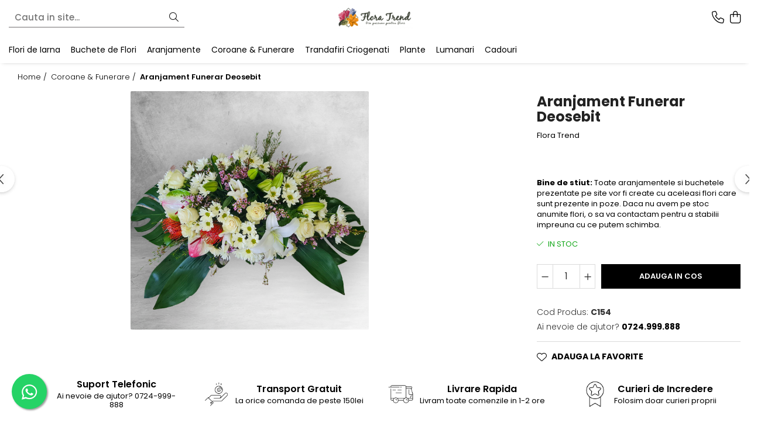

--- FILE ---
content_type: text/html; charset=UTF-8
request_url: https://www.brasov-florarie.ro/coroane-funerare/aranjament-funerar-deosebit.html
body_size: 29993
content:
<!DOCTYPE html>

<html lang="ro-ro">

	<head>
		<meta charset="UTF-8">

		<script src="https://gomagcdn.ro/themes/fashion/js/lazysizes.min.js?v=10181343-4.242" async=""></script>

		<script>
			function g_js(callbk){typeof callbk === 'function' ? window.addEventListener("DOMContentLoaded", callbk, false) : false;}
		</script>

		
		<style>
			/*body.loading{overflow:hidden;}
			body.loading #wrapper{opacity: 0;visibility: hidden;}
			body #wrapper{opacity: 1;visibility: visible;transition:all .1s ease-out;}*/

			.main-header .main-menu{min-height:43px;}
			.-g-hide{visibility:hidden;opacity:0;}

					</style>
					<link rel="preconnect" href="https://fonts.googleapis.com" >
					<link rel="preconnect" href="https://fonts.gstatic.com" crossorigin>
		
		<link rel="preconnect" href="https://gomagcdn.ro"><link rel="dns-prefetch" href="https://fonts.googleapis.com" /><link rel="dns-prefetch" href="https://fonts.gstatic.com" /><link rel="dns-prefetch" href="https://connect.facebook.net" /><link rel="dns-prefetch" href="https://www.facebook.com" /><link rel="dns-prefetch" href="https://www.googletagmanager.com" />

					<link rel="preload" as="image" href="https://gomagcdn.ro/domains2/brasov-florarie.ro/files/product/large/aranjament-funerar-deosebit-245320.png"   >
					<link rel="preload" as="style" href="https://fonts.googleapis.com/css2?family=Poppins:wght@200;300;400;500;600;700&display=swap" fetchpriority="high" onload="this.onload=null;this.rel='stylesheet'" crossorigin>
		
		<link rel="preload" href="https://gomagcdn.ro/themes/fashion/js/plugins.js?v=10181343-4.242" as="script">

		
					<link rel="preload" href="https://www.brasov-florarie.ro/theme/default.js?v=41712852655" as="script">
				
		<link rel="preload" href="https://gomagcdn.ro/themes/fashion/js/dev.js?v=10181343-4.242" as="script">

					<noscript>
				<link rel="stylesheet" href="https://fonts.googleapis.com/css2?family=Poppins:wght@200;300;400;500;600;700&display=swap">
			</noscript>
		
					<link rel="stylesheet" href="https://gomagcdn.ro/themes/fashion/css/main-min-v2.css?v=10181343-4.242-1" data-values='{"blockScripts": "1"}'>
		
					<link rel="stylesheet" href="https://www.brasov-florarie.ro/theme/default.css?v=41712852655">
		
						<link rel="stylesheet" href="https://gomagcdn.ro/themes/fashion/css/dev-style.css?v=10181343-4.242-1">
		
		
		
		<link rel="alternate" hreflang="x-default" href="https://www.brasov-florarie.ro/coroane-funerare/aranjament-funerar-deosebit.html">
							
		<meta name="expires" content="never">
		<meta name="revisit-after" content="1 days">
					<meta name="author" content="Gomag">
				<title>Aranjament Funerar Deosebit</title>


					<meta name="robots" content="index,follow" />
						
		<meta name="description" content="Aranjament Funerar Deosebit">
		<meta class="viewport" name="viewport" content="width=device-width, initial-scale=1.0, user-scalable=no">
							<meta property="og:description" content="Dacă ai pierdut pe cineva drag sau cineva apropiat a suferit o pierdere, poți transmite un ultim omagiu sau condoleanțelele tale.   Te ajutam sa fii mai aproape de cei dragi si sa le trimiti gandurile tale bune si urarile de condoleante.  Livram coroane funerare, jerbe sau aranjamente funerare, concepute din flori proaspete care pot fi insotite de mesajele dvs de condoleante catre apropiati."/>
							<meta property="og:image" content="https://gomagcdn.ro/domains2/brasov-florarie.ro/files/product/large/aranjament-funerar-deosebit-245320.png"/>
															<link rel="canonical" href="https://www.brasov-florarie.ro/coroane-funerare/aranjament-funerar-deosebit.html" />
			<meta property="og:url" content="https://www.brasov-florarie.ro/coroane-funerare/aranjament-funerar-deosebit.html"/>
						
		<meta name="distribution" content="Global">
		<meta name="owner" content="www.brasov-florarie.ro">
		<meta name="publisher" content="www.brasov-florarie.ro">
		<meta name="rating" content="General">
		<meta name="copyright" content="Copyright www.brasov-florarie.ro 2026. All rights reserved">
		<link rel="search" href="https://www.brasov-florarie.ro/opensearch.ro.xml" type="application/opensearchdescription+xml" title="Cautare"/>

		
							<script src="https://gomagcdn.ro/themes/fashion/js/jquery-2.1.4.min.js"></script>
			<script defer src="https://gomagcdn.ro/themes/fashion/js/jquery.autocomplete.js?v=20181023"></script>
			<script src="https://gomagcdn.ro/themes/fashion/js/gomag.config.js?v=10181343-4.242"></script>
			<script src="https://gomagcdn.ro/themes/fashion/js/gomag.js?v=10181343-4.242"></script>
		
													<script>
$.Gomag.bind('User/Data/AffiliateMarketing/HideTrafiLeak', function(event, data){

    $('.whatsappfloat').remove();
});
</script><!-- Global site tag (gtag.js) - Google Analytics -->
<script async src="https://www.googletagmanager.com/gtag/js?id=G-W0J8JW75P1"></script>
	<script>
 window.dataLayer = window.dataLayer || [];
  function gtag(){dataLayer.push(arguments);}
    var cookieValue = '';
  var name = 'g_c_consent' + "=";
  var decodedCookie = decodeURIComponent(document.cookie);
  var ca = decodedCookie.split(';');
  for(var i = 0; i <ca.length; i++) {
	var c = ca[i];
	while (c.charAt(0) == ' ') {
	  c = c.substring(1);
	}
	if (c.indexOf(name) == 0) {
	  cookieValue = c.substring(name.length, c.length);
	}
  }



if(cookieValue == ''){
	gtag('consent', 'default', {
	  'ad_storage': 'granted',
	  'ad_user_data': 'granted',
	  'ad_personalization': 'granted',
	  'analytics_storage': 'granted',
	  'personalization_storage': 'granted',
	  'functionality_storage': 'granted',
	  'security_storage': 'granted'
	});
	} else if(cookieValue != '-1'){


			gtag('consent', 'default', {
			'ad_storage': 'granted',
			'ad_user_data': 'granted',
			'ad_personalization': 'granted',
			'analytics_storage': 'granted',
			'personalization_storage': 'granted',
			'functionality_storage': 'granted',
			'security_storage': 'granted'
		});
	} else {
	 gtag('consent', 'default', {
		  'ad_storage': 'denied',
		  'ad_user_data': 'denied',
		  'ad_personalization': 'denied',
		  'analytics_storage': 'denied',
			'personalization_storage': 'denied',
			'functionality_storage': 'denied',
			'security_storage': 'denied'
		});

		 }
</script>
<script>

	
  gtag('js', new Date());

 
$.Gomag.bind('Cookie/Policy/Consent/Denied', function(){
	gtag('consent', 'update', {
		  'ad_storage': 'denied',
		  'ad_user_data': 'denied',
		  'ad_personalization': 'denied',
		  'analytics_storage': 'denied',
			'personalization_storage': 'denied',
			'functionality_storage': 'denied',
			'security_storage': 'denied'
		});
		})
$.Gomag.bind('Cookie/Policy/Consent/Granted', function(){
	gtag('consent', 'update', {
		  'ad_storage': 'granted',
		  'ad_user_data': 'granted',
		  'ad_personalization': 'granted',
		  'analytics_storage': 'granted',
			'personalization_storage': 'granted',
			'functionality_storage': 'granted',
			'security_storage': 'granted'
		});
		})
  gtag('config', 'G-W0J8JW75P1', {allow_enhanced_conversions: true });
</script>
<script>
	function gaBuildProductVariant(product)
	{
		let _return = '';
		if(product.version != undefined)
		{
			$.each(product.version, function(i, a){
				_return += (_return == '' ? '' : ', ')+a.value;
			})
		}
		return _return;
	}

</script>
<script>
	$.Gomag.bind('Product/Add/To/Cart/After/Listing', function gaProductAddToCartLV4(event, data) {
		if(data.product !== undefined) {
			var gaProduct = false;
			if(typeof(gaProducts) != 'undefined' && gaProducts[data.product.id] != undefined)
			{
				gaProduct = gaProducts[data.product.id];

			}

			if(gaProduct == false)
			{
				gaProduct = {};
				gaProduct.item_id = data.product.id;
				gaProduct.currency = data.product.currency ? (String(data.product.currency).toLowerCase() == 'lei' ? 'RON' : data.product.currency) : 'RON';
				gaProduct.item_name =  data.product.sku ;
				gaProduct.item_variant= gaBuildProductVariant(data.product);
				gaProduct.item_brand = data.product.brand;
				gaProduct.item_category = data.product.category;

			}

			gaProduct.price = parseFloat(data.product.price).toFixed(2);
			gaProduct.quantity = data.product.productQuantity;
			gtag("event", "add_to_cart", {
				currency: gaProduct.currency,
				value: parseFloat(gaProduct.price) * parseFloat(gaProduct.quantity),
				items: [
					gaProduct
				]
			});

		}
	})
	$.Gomag.bind('Product/Add/To/Cart/After/Details', function gaProductAddToCartDV4(event, data){

		if(data.product !== undefined){

			var gaProduct = false;
			if(
				typeof(gaProducts) != 'undefined'
				&&
				gaProducts[data.product.id] != undefined
			)
			{
				var gaProduct = gaProducts[data.product.id];
			}

			if(gaProduct == false)
			{
				gaProduct = {};
				gaProduct.item_id = data.product.id;
				gaProduct.currency = data.product.currency ? (String(data.product.currency).toLowerCase() == 'lei' ? 'RON' : data.product.currency) : 'RON';
				gaProduct.item_name =  data.product.sku ;
				gaProduct.item_variant= gaBuildProductVariant(data.product);
				gaProduct.item_brand = data.product.brand;
				gaProduct.item_category = data.product.category;

			}

			gaProduct.price = parseFloat(data.product.price).toFixed(2);
			gaProduct.quantity = data.product.productQuantity;


			gtag("event", "add_to_cart", {
			  currency: gaProduct.currency,
			  value: parseFloat(gaProduct.price) * parseFloat(gaProduct.quantity),
			  items: [
				gaProduct
			  ]
			});
        }

	})
	 $.Gomag.bind('Product/Remove/From/Cart', function gaProductRemovedFromCartV4(event, data){
		var envData = $.Gomag.getEnvData();
		var products = envData.products;

		if(data.data.product !== undefined && products[data.data.product] !== undefined){


			var dataProduct = products[data.data.product];


			gaProduct = {};
			gaProduct.item_id = dataProduct.id;

			gaProduct.item_name =   dataProduct.sku ;
			gaProduct.currency = dataProduct.currency ? (String(dataProduct.currency).toLowerCase() == 'lei' ? 'RON' : dataProduct.currency) : 'RON';
			gaProduct.item_category = dataProduct.category;
			gaProduct.item_brand = dataProduct.brand;
			gaProduct.price = parseFloat(dataProduct.price).toFixed(2);
			gaProduct.quantity = data.data.quantity;
			gaProduct.item_variant= gaBuildProductVariant(dataProduct);
			gtag("event", "remove_from_cart", {
			  currency: gaProduct.currency,
			  value: parseFloat(gaProduct.price) * parseFloat(gaProduct.quantity),
			  items: [
				gaProduct
			  ]
			});
        }

	});

	 $.Gomag.bind('Cart/Quantity/Update', function gaCartQuantityUpdateV4(event, data){
		var envData = $.Gomag.getEnvData();
		var products = envData.products;
		if(!data.data.finalQuantity || !data.data.initialQuantity)
		{
			return false;
		}
		var dataProduct = products[data.data.product];
		if(dataProduct == undefined)
		{
			return false;
		}

		gaProduct = {};
		gaProduct.item_id = dataProduct.id;
		gaProduct.currency = dataProduct.currency ? (String(dataProduct.currency).toLowerCase() == 'lei' ? 'RON' : dataProduct.currency) : 'RON';
		gaProduct.item_name =  dataProduct.sku ;

		gaProduct.item_category = dataProduct.category;
		gaProduct.item_brand = dataProduct.brand;
		gaProduct.price = parseFloat(dataProduct.price).toFixed(2);
		gaProduct.item_variant= gaBuildProductVariant(dataProduct);
		if(parseFloat(data.data.initialQuantity) < parseFloat(data.data.finalQuantity))
		{
			var quantity = parseFloat(data.data.finalQuantity) - parseFloat(data.data.initialQuantity);
			gaProduct.quantity = quantity;

			gtag("event", "add_to_cart", {
			  currency: gaProduct.currency,
			  value: parseFloat(gaProduct.price) * parseFloat(gaProduct.quantity),
			  items: [
				gaProduct
			  ]
			});
		}
		else if(parseFloat(data.data.initialQuantity) > parseFloat(data.data.finalQuantity))
		{
			var quantity = parseFloat(data.data.initialQuantity) - parseFloat(data.data.finalQuantity);
			gaProduct.quantity = quantity;
			gtag("event", "remove_from_cart", {
			  currency: gaProduct.currency,
			  value: parseFloat(gaProduct.price) * parseFloat(gaProduct.quantity),
			  items: [
				gaProduct
			  ]
			});
		}

	});

</script>
<script>
function gmsc(name, value)
{
	if(value != undefined && value)
	{
		var expires = new Date();
		expires.setTime(expires.getTime() + parseInt(3600*24*1000*90));
		document.cookie = encodeURIComponent(name) + "=" + encodeURIComponent(value) + '; expires='+ expires.toUTCString() + "; path=/";
	}
}
let gmqs = window.location.search;
let gmup = new URLSearchParams(gmqs);
gmsc('g_sc', gmup.get('shop_campaign'));
gmsc('shop_utm_campaign', gmup.get('utm_campaign'));
gmsc('shop_utm_medium', gmup.get('utm_medium'));
gmsc('shop_utm_source', gmup.get('utm_source'));
</script><!-- Facebook Pixel Code -->
				<script>
				!function(f,b,e,v,n,t,s){if(f.fbq)return;n=f.fbq=function(){n.callMethod?
				n.callMethod.apply(n,arguments):n.queue.push(arguments)};if(!f._fbq)f._fbq=n;
				n.push=n;n.loaded=!0;n.version="2.0";n.queue=[];t=b.createElement(e);t.async=!0;
				t.src=v;s=b.getElementsByTagName(e)[0];s.parentNode.insertBefore(t,s)}(window,
				document,"script","//connect.facebook.net/en_US/fbevents.js");

				fbq("init", "1232387937228067");
				fbq("track", "PageView");</script>
				<!-- End Facebook Pixel Code -->
				<script>
				$.Gomag.bind('User/Ajax/Data/Loaded', function(event, data){
					if(data != undefined && data.data != undefined)
					{
						var eventData = data.data;
						if(eventData.facebookUserData != undefined)
						{
							$('body').append(eventData.facebookUserData);
						}
					}
				})
				</script>
				<meta name="facebook-domain-verification" content="fgfgtkoofsmawmfz1yylk0hr0z2b4w" />					
		
	</head>

	<body class="" style="">

		<script >
			function _addCss(url, attribute, value, loaded){
				var _s = document.createElement('link');
				_s.rel = 'stylesheet';
				_s.href = url;
				_s.type = 'text/css';
				if(attribute)
				{
					_s.setAttribute(attribute, value)
				}
				if(loaded){
					_s.onload = function(){
						var dom = document.getElementsByTagName('body')[0];
						//dom.classList.remove('loading');
					}
				}
				var _st = document.getElementsByTagName('link')[0];
				_st.parentNode.insertBefore(_s, _st);
			}
			//_addCss('https://fonts.googleapis.com/css2?family=Open+Sans:ital,wght@0,300;0,400;0,600;0,700;1,300;1,400&display=swap');
			_addCss('https://gomagcdn.ro/themes/_fonts/Open-Sans.css');

		</script>
		<script>
				/*setTimeout(
				  function()
				  {
				   document.getElementsByTagName('body')[0].classList.remove('loading');
				  }, 1000);*/
		</script>
							
		
		<div id="wrapper">
			<!-- BLOCK:df54c3d00add234dfd0299c9a43edf75 start -->
<div id="_cartSummary" class="hide"></div>

<script >
	$(document).ready(function() {

		$(document).on('keypress', '.-g-input-loader', function(){
			$(this).addClass('-g-input-loading');
		})

		$.Gomag.bind('Product/Add/To/Cart/After', function(eventResponse, properties)
		{
									var data = JSON.parse(properties.data);
			$('.q-cart').html(data.quantity);
			if(parseFloat(data.quantity) > 0)
			{
				$('.q-cart').removeClass('hide');
			}
			else
			{
				$('.q-cart').addClass('hide');
			}
			$('.cartPrice').html(data.subtotal + ' ' + data.currency);
			$('.cartProductCount').html(data.quantity);


		})
		$('#_cartSummary').on('updateCart', function(event, cart) {
			var t = $(this);

			$.get('https://www.brasov-florarie.ro/cart-update', {
				cart: cart
			}, function(data) {

				$('.q-cart').html(data.quantity);
				if(parseFloat(data.quantity) > 0)
				{
					$('.q-cart').removeClass('hide');
				}
				else
				{
					$('.q-cart').addClass('hide');
				}
				$('.cartPrice').html(data.subtotal + ' ' + data.currency);
				$('.cartProductCount').html(data.quantity);
			}, 'json');
			window.ga = window.ga || function() {
				(ga.q = ga.q || []).push(arguments)
			};
			ga('send', 'event', 'Buton', 'Click', 'Adauga_Cos');
		});

		if(window.gtag_report_conversion) {
			$(document).on("click", 'li.phone-m', function() {
				var phoneNo = $('li.phone-m').children( "a").attr('href');
				gtag_report_conversion(phoneNo);
			});

		}

	});
</script>


	<div class="cart-dd cart-side _cartShow cart-closed"></div>

<header class="main-header container-bg clearfix" data-block="headerBlock">
	<div class="discount-tape container-h full -g-hide" id="_gomagHellobar"></div>

		
	<div class="top-head-bg container-h full">

		<div class="top-head container-h">
			<div class="row">
				<div class="col-sm-2 col-xs-12 logo-h">
					
	<a href="https://www.brasov-florarie.ro" id="logo" data-pageId="2">
		<img src="https://gomagcdn.ro/domains2/brasov-florarie.ro/files/company/logo2557.png" fetchpriority="high" class="img-responsive" alt="Flora Trend" title="Flora Trend" width="200" height="50" style="width:auto;">
	</a>
				</div>
				<div class="col-sm-4 col-xs-7 main search-form-box">
					
<form name="search-form" class="search-form" action="https://www.brasov-florarie.ro/produse" id="_searchFormMainHeader">

	<input id="_autocompleteSearchMainHeader" name="c" class="input-placeholder -g-input-loader" type="text" placeholder="Cauta in site..." aria-label="Search"  value="">
	<button id="_doSearch" class="search-button" aria-hidden="true">
		<i class="fa fa-search" aria-hidden="true"></i>
	</button>

				<script >
			$(document).ready(function() {

				$('#_autocompleteSearchMainHeader').autocomplete({
					serviceUrl: 'https://www.brasov-florarie.ro/autocomplete',
					minChars: 2,
					deferRequestBy: 700,
					appendTo: '#_searchFormMainHeader',
					width: parseInt($('#_doSearch').offset().left) - parseInt($('#_autocompleteSearchMainHeader').offset().left),
					formatResult: function(suggestion, currentValue) {
						return suggestion.value;
					},
					onSelect: function(suggestion) {
						$(this).val(suggestion.data);
					},
					onSearchComplete: function(suggestion) {
						$(this).removeClass('-g-input-loading');
					}
				});
				$(document).on('click', '#_doSearch', function(e){
					e.preventDefault();
					if($('#_autocompleteSearchMainHeader').val() != '')
					{
						$('#_searchFormMainHeader').submit();
					}
				})
			});
		</script>
	

</form>
				</div>
				<div class="col-xs-5 acount-section">
					
<ul>
	<li class="search-m hide">
		<a href="#" class="-g-no-url" aria-label="Cauta in site..." data-pageId="">
			<i class="fa fa-search search-open" aria-hidden="true"></i>
			<i style="display:none" class="fa fa-times search-close" aria-hidden="true"></i>
		</a>
	</li>
	<li class="-g-user-icon -g-user-icon-empty">
			
	</li>
	
				<li class="contact-header">
			<a href="tel:0724.999.888" aria-label="Contacteaza-ne" data-pageId="3">
				<i class="fa fa-phone" aria-hidden="true"></i>
								<span>0724.999.888</span>
			</a>
		</li>
			<li class="wishlist-header hide">
		<a href="https://www.brasov-florarie.ro/wishlist" aria-label="Wishlist" data-pageId="28">
			<span class="-g-wishlist-product-count -g-hide"></span>
			<i class="fa fa-heart-o" aria-hidden="true"></i>
			<span class="">Favorite</span>
		</a>
	</li>
	<li class="cart-header-btn cart">
		<a class="cart-drop _showCartHeader" href="https://www.brasov-florarie.ro/cos-de-cumparaturi" aria-label="Cos de cumparaturi">
			<span class="q-cart hide">0</span>
			<i class="fa fa-shopping-bag" aria-hidden="true"></i>
			<span class="count cartPrice">0,00
				
			</span>
		</a>
			</li>

	</ul>

	<script>
		$(document).ready(function() {
			//Cart
							$.Gomag.bind('Product/Add/To/Cart/Validate', function(){
					if($('#-g-cart-dropdown').length)
					{
						$('.close-side-cart').click();
						$('#-g-cart-dropdown').remove();
					}
				})
				$(document).on('click', '.cart', function(e){
					e.preventDefault();
					$.Gomag.showCartSummary('div._cartShow');
					if($('.cart-side').length){
						$('.menu-wrapper').addClass('cart_side_opened');
					}
				});
				$(document).on('click', '.close-side-cart', function(){
					$.Gomag.hideCartSummary('div._cartShow');
					$('div._cartShow').removeClass('cart-open');
					if($('.cart-side').length){
						$('.menu-wrapper').removeClass('cart_side_opened');
					}
					$.Gomag.getUserAjaxData();
				});
						$(document).on('click', '.dropdown-toggle', function() {
				window.location = $(this).attr('href');
			})
		})
	</script>

				</div>
				<div class="col-xs-5 navigation-holder">
					
<div id="navigation">
	<nav id="main-menu" class="main-menu container-h full clearfix">
		<a href="#" class="menu-trg -g-no-url" title="Produse">
			<span>&nbsp;</span>
		</a>
		
<div class="container-h nav-menu-hh clearfix">

	<!-- BASE MENU -->
	<ul class="
			nav-menu base-menu container-h
			
			
		">

		

			
		<li class="menu-drop __GomagMM ">
								<a
						href="https://www.brasov-florarie.ro/flori-de-iarna"
						class="    "
						rel="  "
						
						title="Flori de Iarna"
						data-Gomag=''
						data-block-name="mainMenuD0"  data-block="mainMenuD" data-pageId= "26">
												<span class="list">Flori de Iarna</span>
					</a>
				
		</li>
		
		<li class="menu-drop __GomagMM ">
								<a
						href="https://www.brasov-florarie.ro/buchete"
						class="    "
						rel="  "
						
						title="Buchete de Flori"
						data-Gomag=''
						data-block-name="mainMenuD0"  data-block="mainMenuD" data-pageId= "2">
												<span class="list">Buchete de Flori</span>
					</a>
				
		</li>
		
		<li class="menu-drop __GomagMM ">
								<a
						href="https://www.brasov-florarie.ro/aranjamente"
						class="    "
						rel="  "
						
						title="Aranjamente"
						data-Gomag=''
						data-block-name="mainMenuD0"  data-block="mainMenuD" data-pageId= "3">
												<span class="list">Aranjamente</span>
					</a>
				
		</li>
		
		<li class="menu-drop __GomagMM ">
								<a
						href="https://www.brasov-florarie.ro/coroane-funerare"
						class="    "
						rel="  "
						
						title="Coroane & Funerare"
						data-Gomag=''
						data-block-name="mainMenuD0"  data-block="mainMenuD" data-pageId= "4">
												<span class="list">Coroane &amp; Funerare</span>
					</a>
				
		</li>
		
		<li class="menu-drop __GomagMM ">
								<a
						href="https://www.brasov-florarie.ro/trandafiri-criogenati"
						class="    "
						rel="  "
						
						title="Trandafiri Criogenati"
						data-Gomag=''
						data-block-name="mainMenuD0"  data-block="mainMenuD" data-pageId= "13">
												<span class="list">Trandafiri Criogenati</span>
					</a>
				
		</li>
		
		<li class="menu-drop __GomagMM ">
								<a
						href="https://www.brasov-florarie.ro/ghivece"
						class="    "
						rel="  "
						
						title="Plante"
						data-Gomag=''
						data-block-name="mainMenuD0"  data-block="mainMenuD" data-pageId= "6">
												<span class="list">Plante</span>
					</a>
				
		</li>
		
		<li class="menu-drop __GomagMM ">
								<a
						href="https://www.brasov-florarie.ro/lumanari"
						class="    "
						rel="  "
						
						title="Lumanari"
						data-Gomag=''
						data-block-name="mainMenuD0"  data-block="mainMenuD" data-pageId= "5">
												<span class="list">Lumanari</span>
					</a>
				
		</li>
		
		<li class="menu-drop __GomagMM ">
								<a
						href="https://www.brasov-florarie.ro/cadouri"
						class="    "
						rel="  "
						
						title="Cadouri"
						data-Gomag=''
						data-block-name="mainMenuD0"  data-block="mainMenuD" data-pageId= "9">
												<span class="list">Cadouri</span>
					</a>
				
		</li>
						
		


		
	</ul> <!-- end of BASE MENU -->

</div>		<ul class="mobile-icon fr">

							<li class="phone-m">
					<a href="tel:0724.999.888" title="Contacteaza-ne">
												<i class="fa fa-phone" aria-hidden="true"></i>
					</a>
				</li>
									<li class="user-m -g-user-icon -g-user-icon-empty">
			</li>
			<li class="wishlist-header-m hide">
				<a href="https://www.brasov-florarie.ro/wishlist">
					<span class="-g-wishlist-product-count"></span>
					<i class="fa fa-heart-o" aria-hidden="true"></i>

				</a>
			</li>
			<li class="cart-m">
				<a href="https://www.brasov-florarie.ro/cos-de-cumparaturi">
					<span class="q-cart hide">0</span>
					<i class="fa fa-shopping-bag" aria-hidden="true"></i>
				</a>
			</li>
			<li class="search-m">
				<a href="#" class="-g-no-url" aria-label="Cauta in site...">
					<i class="fa fa-search search-open" aria-hidden="true"></i>
					<i style="display:none" class="fa fa-times search-close" aria-hidden="true"></i>
				</a>
			</li>
					</ul>
	</nav>
	<!-- end main-nav -->

	<div style="display:none" class="search-form-box search-toggle">
		<form name="search-form" class="search-form" action="https://www.brasov-florarie.ro/produse" id="_searchFormMobileToggle">
			<input id="_autocompleteSearchMobileToggle" name="c" class="input-placeholder -g-input-loader" type="text" autofocus="autofocus" value="" placeholder="Cauta in site..." aria-label="Search">
			<button id="_doSearchMobile" class="search-button" aria-hidden="true">
				<i class="fa fa-search" aria-hidden="true"></i>
			</button>

										<script >
					$(document).ready(function() {
						$('#_autocompleteSearchMobileToggle').autocomplete({
							serviceUrl: 'https://www.brasov-florarie.ro/autocomplete',
							minChars: 2,
							deferRequestBy: 700,
							appendTo: '#_searchFormMobileToggle',
							width: parseInt($('#_doSearchMobile').offset().left) - parseInt($('#_autocompleteSearchMobileToggle').offset().left),
							formatResult: function(suggestion, currentValue) {
								return suggestion.value;
							},
							onSelect: function(suggestion) {
								$(this).val(suggestion.data);
							},
							onSearchComplete: function(suggestion) {
								$(this).removeClass('-g-input-loading');
							}
						});

						$(document).on('click', '#_doSearchMobile', function(e){
							e.preventDefault();
							if($('#_autocompleteSearchMobileToggle').val() != '')
							{
								$('#_searchFormMobileToggle').submit();
							}
						})
					});
				</script>
			
		</form>
	</div>
</div>
				</div>
			</div>
		</div>
	</div>

</header>
<!-- end main-header --><!-- BLOCK:df54c3d00add234dfd0299c9a43edf75 end -->
			
<script >
	$.Gomag.bind('Product/Add/To/Cart/Validate', function(response, isValid)
	{
		$($GomagConfig.versionAttributesName).removeClass('versionAttributeError');

		if($($GomagConfig.versionAttributesSelectSelector).length && !$($GomagConfig.versionAttributesSelectSelector).val())
		{

			if ($($GomagConfig.versionAttributesHolder).position().top < jQuery(window).scrollTop()){
				//scroll up
				 $([document.documentElement, document.body]).animate({
					scrollTop: $($GomagConfig.versionAttributesHolder).offset().top - 55
				}, 1000, function() {
					$($GomagConfig.versionAttributesName).addClass('versionAttributeError');
				});
			}
			else if ($($GomagConfig.versionAttributesHolder).position().top + $($GomagConfig.versionAttributesHolder).height() >
				$(window).scrollTop() + (
					window.innerHeight || document.documentElement.clientHeight
				)) {
				//scroll down
				$('html,body').animate({
					scrollTop: $($GomagConfig.versionAttributesHolder).position().top - (window.innerHeight || document.documentElement.clientHeight) + $($GomagConfig.versionAttributesHolder).height() -55 }, 1000, function() {
					$($GomagConfig.versionAttributesName).addClass('versionAttributeError');
				}
				);
			}
			else{
				$($GomagConfig.versionAttributesName).addClass('versionAttributeError');
			}

			isValid.noError = false;
		}
		if($($GomagConfig.versionAttributesSelector).length && !$('.'+$GomagConfig.versionAttributesActiveSelectorClass).length)
		{

			if ($($GomagConfig.versionAttributesHolder).position().top < jQuery(window).scrollTop()){
				//scroll up
				 $([document.documentElement, document.body]).animate({
					scrollTop: $($GomagConfig.versionAttributesHolder).offset().top - 55
				}, 1000, function() {
					$($GomagConfig.versionAttributesName).addClass('versionAttributeError');
				});
			}
			else if ($($GomagConfig.versionAttributesHolder).position().top + $($GomagConfig.versionAttributesHolder).height() >
				$(window).scrollTop() + (
					window.innerHeight || document.documentElement.clientHeight
				)) {
				//scroll down
				$('html,body').animate({
					scrollTop: $($GomagConfig.versionAttributesHolder).position().top - (window.innerHeight || document.documentElement.clientHeight) + $($GomagConfig.versionAttributesHolder).height() -55 }, 1000, function() {
					$($GomagConfig.versionAttributesName).addClass('versionAttributeError');
				}
				);
			}
			else{
				$($GomagConfig.versionAttributesName).addClass('versionAttributeError');
			}

			isValid.noError = false;
		}
	});
	$.Gomag.bind('Page/Load', function removeSelectedVersionAttributes(response, settings) {
		/* remove selection for versions */
		if((settings.doNotSelectVersion != undefined && settings.doNotSelectVersion === true) && $($GomagConfig.versionAttributesSelector).length && !settings.reloadPageOnVersionClick) {
			$($GomagConfig.versionAttributesSelector).removeClass($GomagConfig.versionAttributesActiveSelectorClass);
		}

		if((settings.doNotSelectVersion != undefined && settings.doNotSelectVersion === true) && $($GomagConfig.versionAttributesSelectSelector).length) {
			var selected = settings.reloadPageOnVersionClick != undefined && settings.reloadPageOnVersionClick ? '' : 'selected="selected"';

			$($GomagConfig.versionAttributesSelectSelector).prepend('<option value="" ' + selected + '>Selectati</option>');
		}
	});
	$(document).ready(function() {
		function is_touch_device2() {
			return (('ontouchstart' in window) || (navigator.MaxTouchPoints > 0) || (navigator.msMaxTouchPoints > 0));
		};

		
		$.Gomag.bind('Product/Details/After/Ajax/Load', function(e, payload)
		{
			let reinit = payload.reinit;
			let response = payload.response;

			if(reinit){
				$('.thumb-h:not(.horizontal):not(.vertical)').insertBefore('.vertical-slide-img');

				var hasThumb = $('.thumb-sld').length > 0;

				$('.prod-lg-sld:not(.disabled)').slick({
					slidesToShow: 1,
					slidesToScroll: 1,
					//arrows: false,
					fade: true,
					//cssEase: 'linear',
					dots: true,
					infinite: false,
					draggable: false,
					dots: true,
					//adaptiveHeight: true,
					asNavFor: hasThumb ? '.thumb-sld' : null
				/*}).on('afterChange', function(event, slick, currentSlide, nextSlide){
					if($( window ).width() > 800 ){

						$('.zoomContainer').remove();
						$('#img_0').removeData('elevateZoom');
						var source = $('#img_'+currentSlide).attr('data-src');
						var fullImage = $('#img_'+currentSlide).attr('data-full-image');
						$('.swaped-image').attr({
							//src:source,
							"data-zoom-image":fullImage
						});
						$('.zoomWindowContainer div').stop().css("background-image","url("+ fullImage +")");
						$("#img_"+currentSlide).elevateZoom({responsive: true});
					}*/
				});

				if($( window ).width() < 767 ){
					$('.prod-lg-sld.disabled').slick({
						slidesToShow: 1,
						slidesToScroll: 1,
						fade: true,
						dots: true,
						infinite: false,
						draggable: false,
						dots: true,
					});
				}

				$('.prod-lg-sld.slick-slider').slick('resize');

				//PRODUCT THUMB SLD
				if ($('.thumb-h.horizontal').length){
					$('.thumb-sld').slick({
						vertical: false,
						slidesToShow: 6,
						slidesToScroll: 1,
						asNavFor: '.prod-lg-sld',
						dots: false,
						infinite: false,
						//centerMode: true,
						focusOnSelect: true
					});
				} else if ($('.thumb-h').length) {
					$('.thumb-sld').slick({
						vertical: true,
						slidesToShow: 4,
						slidesToScroll: 1,
						asNavFor: '.prod-lg-sld',
						dots: false,
						infinite: false,
						draggable: false,
						swipe: false,
						//adaptiveHeight: true,
						//centerMode: true,
						focusOnSelect: true
					});
				}

				if($.Gomag.isMobile()){
					$($GomagConfig.bannerDesktop).remove()
					$($GomagConfig.bannerMobile).removeClass('hideSlide');
				} else {
					$($GomagConfig.bannerMobile).remove()
					$($GomagConfig.bannerDesktop).removeClass('hideSlide');
				}
			}

			$.Gomag.trigger('Product/Details/After/Ajax/Load/Complete', {'response':response});
		});

		$.Gomag.bind('Product/Details/After/Ajax/Response', function(e, payload)
		{
			let response = payload.response;
			let data = payload.data;
			let reinitSlider = false;

			if (response.title) {
				let $content = $('<div>').html(response.title);
				let title = $($GomagConfig.detailsProductTopHolder).find($GomagConfig.detailsProductTitleHolder).find('.title > span');
				let newTitle = $content.find('.title > span');
				if(title.text().trim().replace(/\s+/g, ' ') != newTitle.text().trim().replace(/\s+/g, ' ')){
					$.Gomag.fadeReplace(title,newTitle);
				}

				let brand = $($GomagConfig.detailsProductTopHolder).find($GomagConfig.detailsProductTitleHolder).find('.brand-detail');
				let newBrand = $content.find('.brand-detail');
				if(brand.text().trim().replace(/\s+/g, ' ') != newBrand.text().trim().replace(/\s+/g, ' ')){
					$.Gomag.fadeReplace(brand,newBrand);
				}

				let review = $($GomagConfig.detailsProductTopHolder).find($GomagConfig.detailsProductTitleHolder).find('.__reviewTitle');
				let newReview = $content.find('.__reviewTitle');
				if(review.text().trim().replace(/\s+/g, ' ') != newReview.text().trim().replace(/\s+/g, ' ')){
					$.Gomag.fadeReplace(review,newReview);
				}
			}

			if (response.images) {
				let $content = $('<div>').html(response.images);
				var imagesHolder = $($GomagConfig.detailsProductTopHolder).find($GomagConfig.detailsProductImagesHolder);
				var images = [];
				imagesHolder.find('img').each(function() {
					var dataSrc = $(this).attr('data-src');
					if (dataSrc) {
						images.push(dataSrc);
					}
				});

				var newImages = [];
				$content.find('img').each(function() {
					var dataSrc = $(this).attr('data-src');
					if (dataSrc) {
						newImages.push(dataSrc);
					}
				});

				if(!$content.find('.thumb-h.horizontal').length && imagesHolder.find('.thumb-h.horizontal').length){
					$content.find('.thumb-h').addClass('horizontal');
				}
				
				const newTop  = $content.find('.product-icon-box:not(.bottom)').first();
				const oldTop  = imagesHolder.find('.product-icon-box:not(.bottom)').first();

				if (newTop.length && oldTop.length && (newTop.prop('outerHTML') !== oldTop.prop('outerHTML'))) {
					oldTop.replaceWith(newTop.clone());
				}
				
				const newBottom = $content.find('.product-icon-box.bottom').first();
				const oldBottom = imagesHolder.find('.product-icon-box.bottom').first();

				if (newBottom.length && oldBottom.length && (newBottom.prop('outerHTML') !== oldBottom.prop('outerHTML'))) {
					oldBottom.replaceWith(newBottom.clone());
				}

				if (images.length !== newImages.length || images.some((val, i) => val !== newImages[i])) {
					$.Gomag.fadeReplace($($GomagConfig.detailsProductTopHolder).find($GomagConfig.detailsProductImagesHolder), $content.html());
					reinitSlider = true;
				}
			}

			if (response.details) {
				let $content = $('<div>').html(response.details);
				$content.find('.stock-limit').hide();
				function replaceDetails(content){
					$($GomagConfig.detailsProductTopHolder).find($GomagConfig.detailsProductDetailsHolder).html(content);
				}

				if($content.find('.__shippingPriceTemplate').length && $($GomagConfig.detailsProductTopHolder).find('.__shippingPriceTemplate').length){
					$content.find('.__shippingPriceTemplate').replaceWith($($GomagConfig.detailsProductTopHolder).find('.__shippingPriceTemplate'));
					$($GomagConfig.detailsProductTopHolder).find('.__shippingPriceTemplate').slideDown(100);
				} else if (!$content.find('.__shippingPriceTemplate').length && $($GomagConfig.detailsProductTopHolder).find('.__shippingPriceTemplate').length){
					$($GomagConfig.detailsProductTopHolder).find('.__shippingPriceTemplate').slideUp(100);
				}

				if($content.find('.btn-flstockAlertBTN').length && !$($GomagConfig.detailsProductTopHolder).find('.btn-flstockAlertBTN').length || !$content.find('.btn-flstockAlertBTN').length && $($GomagConfig.detailsProductTopHolder).find('.btn-flstockAlertBTN').length){
					$.Gomag.fadeReplace($($GomagConfig.detailsProductTopHolder).find('.add-section'), $content.find('.add-section').clone().html());
					setTimeout(function(){
						replaceDetails($content.html());
					}, 500)
				} else if ($content.find('.-g-empty-add-section').length && $($GomagConfig.detailsProductTopHolder).find('.add-section').length) {
					$($GomagConfig.detailsProductTopHolder).find('.add-section').slideUp(100, function() {
						replaceDetails($content.html());
					});
				} else if($($GomagConfig.detailsProductTopHolder).find('.-g-empty-add-section').length && $content.find('.add-section').length){
					$($GomagConfig.detailsProductTopHolder).find('.-g-empty-add-section').replaceWith($content.find('.add-section').clone().hide());
					$($GomagConfig.detailsProductTopHolder).find('.add-section').slideDown(100, function() {
						replaceDetails($content.html());
					});
				} else {
					replaceDetails($content.html());
				}

			}

			$.Gomag.trigger('Product/Details/After/Ajax/Load', {'properties':data, 'response':response, 'reinit':reinitSlider});
		});

	});
</script>


<div class="container-h container-bg product-page-holder ">

	
<div class="breadcrumbs-default breadcrumbs-default-product clearfix -g-breadcrumbs-container">
  <ol>
    <li>
      <a href="https://www.brasov-florarie.ro/">Home&nbsp;/&nbsp;</a>
    </li>
        		<li>
		  <a href="https://www.brasov-florarie.ro/coroane-funerare">Coroane &amp; Funerare&nbsp;/&nbsp;</a>
		</li>
		        <li class="active">Aranjament Funerar Deosebit</li>
  </ol>
</div>
<!-- breadcrumbs-default -->

	

	<div id="-g-product-page-before"></div>

	<div id="product-page">

		
<div class="container-h product-top -g-product-154" data-product-id="154">

	<div class="row -g-product-row-box">

		<div class="detail-slider-holder col-sm-6 col-xs-12 -g-product-images">
			

<div class="vertical-slider-box">
    <div class="vertical-slider-pager-h">

		
		<div class="vertical-slide-img">
			<ul class="prod-lg-sld disabled">
																													
				
									<li>
						<a href="https://gomagcdn.ro/domains2/brasov-florarie.ro/files/product/original/aranjament-funerar-deosebit-245320.png" data-fancybox="prod-gallery" data-base-class="detail-layout" data-caption="Aranjament Funerar Deosebit" class="__retargetingImageThumbSelector"  title="Aranjament Funerar Deosebit">
															<img
									id="img_0"
									data-id="154"
									class="img-responsive"
									src="https://gomagcdn.ro/domains2/brasov-florarie.ro/files/product/large/aranjament-funerar-deosebit-245320.png"
																			fetchpriority="high"
																		data-src="https://gomagcdn.ro/domains2/brasov-florarie.ro/files/product/large/aranjament-funerar-deosebit-245320.png"
									alt="Aranjament Funerar Deosebit [1]"
									title="Aranjament Funerar Deosebit [1]"
									width="700" height="700"
								>
							
																				</a>
					</li>
											</ul>

			<div class="product-icon-box product-icon-box-154">
													
							</div>
			<div class="product-icon-box bottom product-icon-bottom-box-154">

							</div>
		</div>

		    </div>
</div>

<div class="clear"></div>
<div class="detail-share" style="text-align: center;">

            </div>
		</div>
		<div class="-g-product-details-holder col-sm-6 col-xs-12 pull-right">
			<div class="detail-title -g-product-title">
				
<div class="go-back-icon">
	<a href="https://www.brasov-florarie.ro/coroane-funerare">
		<i class="fa fa-arrow-left" aria-hidden="true"></i>
	</a>
</div>

<h1 class="title">
		<span>

		Aranjament Funerar Deosebit
		
	</span>
</h1>

			<a class="brand-detail" href="https://www.brasov-florarie.ro/produse/flora-trend" title="Flora Trend" data-block="productDetailsBrandName">
			Flora Trend
		</a>
	
<div class="__reviewTitle">
	
					
</div>			</div>
			<div class="detail-prod-attr -g-product-details">
				
<script >
  $(window).load(function() {
    setTimeout(function() {
      if ($($GomagConfig.detailsProductPriceBox + '154').hasClass('-g-hide')) {
        $($GomagConfig.detailsProductPriceBox + '154').removeClass('-g-hide');
      }
		if ($($GomagConfig.detailsDiscountIcon + '154').hasClass('hide')) {
			$($GomagConfig.detailsDiscountIcon + '154').removeClass('hide');
		}
	}, 3000);
  });
</script>


<script >
	$(document).ready(function(){
		$.Gomag.bind('Product/Disable/AddToCart', function addToCartDisababled(){
			$('.add2cart').addClass($GomagConfig.addToCartDisababled);
		})

		$('.-g-base-price-info').hover(function(){
			$('.-g-base-price-info-text').addClass('visible');
		}, function(){
			$('.-g-base-price-info-text').removeClass('visible');
		})

		$('.-g-prp-price-info').hover(function(){
			$('.-g-prp-price-info-text').addClass('visible');
		}, function(){
			$('.-g-prp-price-info-text').removeClass('visible');
		})
	})
</script>


<style>
	.detail-price .-g-prp-display{display: block;font-size:.85em!important;text-decoration:none;margin-bottom:3px;}
    .-g-prp-display .bPrice{display:inline-block;vertical-align:middle;}
    .-g-prp-display .icon-info{display:block;}
    .-g-base-price-info, .-g-prp-price-info{display:inline-block;vertical-align:middle;position: relative;margin-top: -3px;margin-left: 3px;}
    .-g-prp-price-info{margin-top: 0;margin-left: 0;}
    .detail-price s:not(.-g-prp-display) .-g-base-price-info{display:none;}
	.-g-base-price-info-text, .-g-prp-price-info-text{
		position: absolute;
		top: 25px;
		left: -100px;
		width: 200px;
		padding: 10px;
		font-family: "Open Sans",sans-serif;
		font-size:12px;
		color: #000;
		line-height:1.1;
		text-align: center;
		border-radius: 2px;
		background: #5d5d5d;
		opacity: 0;
		visibility: hidden;
		background: #fff;
		box-shadow: 0 2px 18px 0 rgb(0 0 0 / 15%);
		transition: all 0.3s cubic-bezier(0.9,0,0.2,0.99);
		z-index: 9;
	}
	.-g-base-price-info-text.visible, .-g-prp-price-info-text.visible{visibility: visible; opacity: 1;}
</style>
<span class="detail-price text-main -g-product-price-box-154 -g-hide " data-block="DetailsPrice" data-product-id="154">

			<input type="hidden" id="productBasePrice" value="420.0000"/>
		<input type="hidden" id="productFinalPrice" value="420.0000"/>
		<input type="hidden" id="productCurrency" value="RON"/>
		<input type="hidden" id="productVat" value="21"/>
		
		<s>
			
			
			<span class="-g-base-price-info">
				<svg class="icon-info" fill="#00000095" xmlns="http://www.w3.org/2000/svg" viewBox="0 0 48 48" width="18" height="18"><path d="M 24 4 C 12.972066 4 4 12.972074 4 24 C 4 35.027926 12.972066 44 24 44 C 35.027934 44 44 35.027926 44 24 C 44 12.972074 35.027934 4 24 4 z M 24 7 C 33.406615 7 41 14.593391 41 24 C 41 33.406609 33.406615 41 24 41 C 14.593385 41 7 33.406609 7 24 C 7 14.593391 14.593385 7 24 7 z M 24 14 A 2 2 0 0 0 24 18 A 2 2 0 0 0 24 14 z M 23.976562 20.978516 A 1.50015 1.50015 0 0 0 22.5 22.5 L 22.5 33.5 A 1.50015 1.50015 0 1 0 25.5 33.5 L 25.5 22.5 A 1.50015 1.50015 0 0 0 23.976562 20.978516 z"/></svg>
				<span class="-g-base-price-info-text -g-base-price-info-text-154"></span>
			</span>
			

		</s>

		
		

		<span class="fPrice -g-product-final-price-154">
			420,00
			RON
		</span>



		
		<span class="-g-product-details-um -g-product-um-154 hide"></span>

		
		
		
		<span id="_countDown_154" class="_countDownTimer -g-product-count-down-154"></span>

							</span>


<div class="detail-product-atributes" data-product-id = "154">
		
			
			
											<span class="show-attributes atribut_special">
											<p><b>Bine de stiut: </b>
						<span>
													Toate aranjamentele si buchetele prezentate pe site vor fi create cu aceleasi flori care sunt prezente in poze. Daca nu avem pe stoc anumite flori, o sa va contactam pentru a stabilii impreuna cu ce putem schimba.
												</span>
						<span class="__gomagWidget -g-special-characteristics-popup-dislay" style="margin-left: 10px;" data-condition='{"displayAttributes":"atribut_special","displayCategories":["4"]}' data-popup="popup:onclick"></span>
						</p>
									</span>
					
			
						</div>

<div class="detail-product-atributes" data-product-id = "154">
	<div class="prod-attr-h -g-version-attribute-holder">
		
	</div>

	
										<span class="stock-status available -g-product-stock-status-154" data-initialstock="100" >
					<i class="fa fa-check-circle-o" aria-hidden="true"></i>
										In stoc
				</span>
								</div>




  						<div class="clear"></div>
<div class="__shippingPriceTemplate"></div>
<script >
	$(document).ready(function() {
		$(document).on('click', '#getShippingInfo', function() {
			$.Gomag.openDefaultPopup(undefined, {
				src: 'https://www.brasov-florarie.ro/info-transport?type=popup',
				iframe : {css : {width : '400px'}}
			});
		});
		
		$('body').on('shippingLocationChanged', function(e, productId){
			
			$.Gomag.ajax('https://www.brasov-florarie.ro/ajaxGetShippingPrice', {product: productId }, 'GET', function(data){
				if(data != undefined) {
					$('.__shippingPriceTemplate').hide().html(data.shippingPriceTemplate);
					$('.__shippingPriceTemplate').slideDown(100);
				} else {
					$('.__shippingPriceTemplate').slideUp(100);
				}
			}, 'responseJSON');
		})
	});
</script>

		
		
		<div class="add-section clearfix -g-product-add-section-154">
			<div class="qty-regulator clearfix -g-product-qty-regulator-154">
				<div class="stock-limit">
					Limita stoc
				</div>
				<a href="#" class="minus qtyminus -g-no-url"  id="qtyminus" data-id="154">
					<i class="fa fa-minus" aria-hidden="true" style="font-weight: 400;"></i>
				</a>

				<input class="qty-val qty" name="quantity" id="quantity" type="text" value="1"  data-id="154">
				<input id="step_quantity" type="hidden" value="1.00">
				<input type="hidden" value="100" class="form-control" id="quantityProduct">
				<input type="hidden" value="1" class="form-control" id="orderMinimQuantity">
				<input type="hidden" value="100" class="form-control" id="productQuantity">
				<a href="#" id="qtyplus" class="plus qtyplus -g-no-url" data-id="154">
					<i class="fa fa-plus" aria-hidden="true" style="font-weight: 400;"></i>
				</a>
			</div>
			<a class="btn btn-cmd add2cart add-2-cart btn-cart custom __retargetingAddToCartSelector -g-product-add-to-cart-154 -g-no-url" onClick="$.Gomag.addToCart({'p': 154, 'l':'d'})" href="#" data-id="154" rel="nofollow">
				Adauga in cos</a>
						</div>
				      <!-- end add-section -->
	
				<script>
			$('.stock-limit').hide();
			$(document).ready(function() {
				$.Gomag.bind('User/Ajax/Data/Loaded', function(event, data) {
					if(data != undefined && data.data != undefined) {
						var responseData = data.data;
						if(responseData.itemsQuantities != undefined && responseData.itemsQuantities.hasOwnProperty('154')) {
							var cartQuantity = 0;
							$.each(responseData.itemsQuantities, function(i, v) {
								if(i == 154) {
									cartQuantity = v;
								}
							});
							if(
								$.Gomag.getEnvData().products != undefined
								&&
								$.Gomag.getEnvData().products[154] != undefined
								&&
								$.Gomag.getEnvData().products[154].hasConfigurationOptions != 1
								&&
								$.Gomag.getEnvData().products[154].stock != undefined
								&&
								cartQuantity > 0
								&&
								cartQuantity >= $.Gomag.getEnvData().products[154].stock)
							{
								if ($('.-g-product-add-to-cart-154').length != 0) {
								//if (!$('.-g-product-qty-regulator-154').hasClass('hide')) {
									$('.-g-product-qty-regulator-154').addClass('hide');
									$('.-g-product-add-to-cart-154').addClass('hide');
									$('.-g-product-add-section-154').remove();
									$('.-g-product-stock-status-154').after(
									'<span class="text-main -g-product-stock-last" style="display: inline-block;padding:0 5px; margin-bottom: 8px; font-weight: bold;"> </span>');
									$('.-g-product-stock-status-154').parent().after(
										'<a href="#nh" class="btn btn-fl disableAddToCartButton __GomagAddToCartDisabled">Produs adaugat in cos</a>');
								//}
								}

								if($('._addPackage').length) {
									$('._addPackage').attr('onclick', null).html('Pachet indisponibil')
								}
							}
							else
							{
								$('.-g-product-qty-regulator-154').removeClass('hide');
								$('.-g-product-add-to-cart-154').removeClass('hide');
								$('.__GomagAddToCartDisabled').remove();
								if($.Gomag.getEnvData().products != undefined
								&&
								$.Gomag.getEnvData().products[154] != undefined

								&&
								$.Gomag.getEnvData().products[154].stock != undefined
								&&
								cartQuantity > 0
								&&
								cartQuantity < $.Gomag.getEnvData().products[154].stock)
								{
									var newStockQuantity = parseFloat($.Gomag.getEnvData().products[154].stock) - cartQuantity;
									newStockQuantity = newStockQuantity.toString();
									if(newStockQuantity != undefined && newStockQuantity.indexOf(".") >= 0){
										newStockQuantity = newStockQuantity.replace(/0+$/g,'');
										newStockQuantity = newStockQuantity.replace(/\.$/g,'');
									}
									$('#quantityProduct').val(newStockQuantity);
									$('#productQuantity').val(newStockQuantity);
								}
							}
						}
					}
				});
			});
		</script>
	

	<div class="clear"></div>


	

<div class="product-code dataProductId" data-block="ProductAddToCartPhoneHelp" data-product-id="154">
	<span class="code">
		<span class="-g-product-details-code-prefix">Cod Produs:</span>
		<strong>C154</strong>
	</span>

		<span class="help-phone">
		<span class="-g-product-details-help-phone">Ai nevoie de ajutor?</span>
		<a href="tel:0724.999.888">
			<strong>0724.999.888</strong>
		</a>
			</span>
	
	</div>


<div class="wish-section">
			<a href="#addToWishlistPopup_154" onClick="$.Gomag.addToWishlist({'p': 154 , 'u': 'https://www.brasov-florarie.ro/wishlist-add?product=154' })" title="Favorite" data-name="Aranjament Funerar Deosebit" data-href="https://www.brasov-florarie.ro/wishlist-add?product=154" rel="nofollow" class="wish-btn col addToWishlist addToWishlistDefault -g-add-to-wishlist-154">
			<i class="fa fa-heart-o" aria-hidden="true"></i> Adauga la Favorite
		</a>
		
						<script >
			$.Gomag.bind('Set/Options/For/Informations', function(){

			})
		</script>
		

				<a href="#" rel="nofollow" id="info-btn" class="col -g-info-request-popup-details -g-no-url" onclick="$.Gomag.openPopupWithData('#info-btn', {iframe : {css : {width : '360px'}}, src: 'https://www.brasov-florarie.ro/iframe-info?loc=info&amp;id=154'});">
			<i class="fa fa-envelope-o" aria-hidden="true"></i> Cere informatii
		</a>
							</div>

			</div>
		</div>
	</div>

	
    
	<div class="icon-group gomagComponent container-h container-bg clearfix detail">
		<style>
			.icon-group {visibility: visible;}
		</style>

		<div class="row icon-g-scroll">
												<div class="col banner_toate ">
						<div class="trust-h">
							<a class="trust-item -g-no-url" href="#" target="_self">
								<img
									class="icon"
									src="https://gomagcdn.ro/domains2/brasov-florarie.ro/files/banner/customer-service-copy5929.png?height=50"
									data-src="https://gomagcdn.ro/domains2/brasov-florarie.ro/files/banner/customer-service-copy5929.png?height=50"
									loading="lazy"
									alt="Suport Telefonic"
									title="Suport Telefonic"
									width="45"
									height="45"
								/>
								<p class="icon-label">
									Suport Telefonic
																			<span>Ai nevoie de ajutor? 0724-999-888</span>
																	</p>
															</a>
						</div>
					</div>
																<div class="col banner_toate ">
						<div class="trust-h">
							<a class="trust-item -g-no-url" href="#" target="_self">
								<img
									class="icon"
									src="https://gomagcdn.ro/domains2/brasov-florarie.ro/files/banner/payment1948.png?height=50"
									data-src="https://gomagcdn.ro/domains2/brasov-florarie.ro/files/banner/payment1948.png?height=50"
									loading="lazy"
									alt="Transport Gratuit"
									title="Transport Gratuit"
									width="45"
									height="45"
								/>
								<p class="icon-label">
									Transport Gratuit
																			<span>La orice comanda de peste 150lei</span>
																	</p>
															</a>
						</div>
					</div>
																<div class="col banner_toate ">
						<div class="trust-h">
							<a class="trust-item -g-no-url" href="#" target="_self">
								<img
									class="icon"
									src="https://gomagcdn.ro/domains2/brasov-florarie.ro/files/banner/delivery-truck1589.png?height=50"
									data-src="https://gomagcdn.ro/domains2/brasov-florarie.ro/files/banner/delivery-truck1589.png?height=50"
									loading="lazy"
									alt="Livrare Rapida"
									title="Livrare Rapida"
									width="45"
									height="45"
								/>
								<p class="icon-label">
									Livrare Rapida
																			<span>Livram toate comenzile in 1-2 ore</span>
																	</p>
															</a>
						</div>
					</div>
																<div class="col banner_toate ">
						<div class="trust-h">
							<a class="trust-item -g-no-url" href="#" target="_self">
								<img
									class="icon"
									src="https://gomagcdn.ro/domains2/brasov-florarie.ro/files/banner/medal1620.png?height=50"
									data-src="https://gomagcdn.ro/domains2/brasov-florarie.ro/files/banner/medal1620.png?height=50"
									loading="lazy"
									alt="Curieri de Incredere"
									title="Curieri de Incredere"
									width="45"
									height="45"
								/>
								<p class="icon-label">
									Curieri de Incredere
																			<span>Folosim doar curieri proprii</span>
																	</p>
															</a>
						</div>
					</div>
									</div>

		<div class="icon-group-nav">
			<a href="#" class="-g-no-url" id="icon-g-prev"><i class="fa fa-angle-left" aria-hidden="true"></i></a>
			<a href="#" class="-g-no-url" id="icon-g-next"><i class="fa fa-angle-right" aria-hidden="true"></i></a>
		</div>

							<script >
				$(document).ready(function () {
					$('.icon-group').addClass('loaded');
					/* TOOLTIPS */
					$('.icon-group .col').hover(function(){
						$(this).find('.t-tips').toggleClass('visible');
					});
					/* SCROLL ITEMS */
					$('#icon-g-prev, #icon-g-next').click(function() {
						var dir = this.id=="icon-g-next" ? '+=' : '-=' ;

						$('.icon-g-scroll').stop().animate({scrollLeft: dir+'100'}, 400);
						setTimeout(function(){
							var scrollPos = $('.icon-g-scroll').scrollLeft();
							if (scrollPos >= 40){
								$('#icon-g-prev').addClass('visible');
							}else{
								$('#icon-g-prev').removeClass('visible');
							};
						}, 300);
					});
				});
			</script>
		

	</div>

</div>



<div class="clear"></div>



<div class="clear"></div>

<div class="product-bottom">
	<div class="row">

		

<div class="detail-tabs col-sm-6">
        <div id="resp-tab">
          <ul class="resp-tabs-list tab-grup">
                          <li id="__showDescription">Descriere</li>
                                                                                                                                                                              <li class="-g-attribute-tab-felicitare">Felicitare</li>
                                          					<li id="_showReviewForm">
			  Review-uri <span class="__productReviewCount">(0)</span>
			</li>
							           </ul>

          <div class="resp-tabs-container regular-text tab-grup">
                          <div class="description-tab">
                <div class="_descriptionTab __showDescription">
                                                                                              
					<div class="-g-content-readmore">
                    Dacă ai pierdut pe cineva drag sau cineva apropiat a suferit o pierdere, poți transmite un ultim omagiu sau condoleanțelele tale.&nbsp;<br />
Te ajutam sa fii mai aproape de cei dragi si sa le trimiti gandurile tale bune si urarile de condoleante.<br />
Livram coroane funerare, jerbe sau aranjamente funerare, concepute din flori proaspete care pot fi insotite de mesajele dvs de condoleante catre apropiati.
                  </div>
                                      <a class="btn sm -g-btn-readmore -g-no-url hide" href="#" data-text-swap="Vezi mai putin" style="margin: 10px auto 0;">Vezi mai mult</a>
																<script>
							$(document).ready(function () {
								if($('.detail-tabs .-g-content-readmore').height() > 249){
									$('.detail-tabs .-g-content-readmore').addClass('fade');
									$('.detail-tabs .-g-btn-readmore').removeClass('hide');
									$(document).on('click', '.detail-tabs .-g-btn-readmore', function(){
										$('.detail-tabs .-g-content-readmore').toggleClass('fade');
										var el = $('.detail-tabs .-g-btn-readmore');
										if (el.text() == el.data('text-swap')) {
											el.text(el.data('text-original'));
										} else {
											el.data('text-original', el.text());
											el.text(el.data('text-swap'));
										};
										if($('.detail-tabs .-g-content-readmore').hasClass('fade')){
											$('html, body').animate({ scrollTop: $('._descriptionTab').offset().top - $('.main-header').height() - 80}, 1000);
										};
									});
								};
							});
						</script>
					
                  
                                                                                              				   				  

<a href="#" onclick="$.Gomag.openPopup({src: '#-g-gspr-widget', type : 'inline', modal: true});" class="product-gspr-widget-button -g-no-url">Informatii conformitate produs</a>

<div id="-g-gspr-widget" class="product-gspr-widget" style="display:none;">
	
	
		
	<div class="product-gspr-widget-header">
		<div class="product-gspr-widget-header-title">Informatii conformitate produs</div>

		<div class="product-gspr-widget-nav">
							<a href="javascript:void(0);" class="btn -g-gspr-tab -g-no-url" data-tab="safety">Siguranta produs</a>
										<a href="javascript:void(0);" class="btn -g-gspr-tab -g-no-url" data-tab="manufacturer">Informatii producator</a>
										<a href="javascript:void(0);" class="btn -g-gspr-tab -g-no-url" data-tab="person">Informatii persoana</a>
						
		</div>
	</div>

	<div class="product-gspr-widget-tabs">
				<div id="safety" class="product-gspr-widget-tab-item">
			<div class="product-gspr-widget-tab-item-title">Informatii siguranta produs</div> 
					<p>Momentan, informatiile despre siguranta produsului nu sunt disponibile.</p>
				</div>
						<div id="manufacturer" class="product-gspr-widget-tab-item">
			<div class="product-gspr-widget-tab-item-title">Informatii producator</div>
			 				<p>Momentan, informatiile despre producator nu sunt disponibile.</p>
					</div>
						<div id="person" class="product-gspr-widget-tab-item">
				<div class="product-gspr-widget-tab-item-title">Informatii persoana responsabila</div>
					<p>Momentan, informatiile despre persoana responsabila nu sunt disponibile.</p>
				</div>
					</div>
	
	<button type="button" data-fancybox-close="" class="fancybox-button fancybox-close-small" title="Close"><svg xmlns="http://www.w3.org/2000/svg" version="1" viewBox="0 0 24 24"><path d="M13 12l5-5-1-1-5 5-5-5-1 1 5 5-5 5 1 1 5-5 5 5 1-1z"></path></svg></button>
	
	<script>
		$(document).ready(function() {
		  function activateTab(tabName) {
			$(".-g-gspr-tab").removeClass("visibile");
			$(".product-gspr-widget-tab-item").removeClass("visibile");

			$("[data-tab='" + tabName + "']").addClass("visibile");
			$("#" + tabName).addClass("visibile");
		  }

		  $(".-g-gspr-tab").click(function(e) {
			e.preventDefault();
			let tabName = $(this).data("tab");
			activateTab(tabName); 
		  });

		  if ($(".-g-gspr-tab").length > 0) {
			let firstTabName = $(".-g-gspr-tab").first().data("tab");
			activateTab(firstTabName);
		  }
		});
	</script>
</div>				                  </div>
              </div>
                                                                      
            
              
                              
                                  
                                      <div class="product-attribute-tab -g-attribute-key-felicitare tab-container">
					 							<span>								Pentru orice comanda cu livrare, aveti posibilitatea de a lasa un mesaj scurt pe care noi il vom scrie de mana pe o mini felicitare.
							</span></p>
						
                    </div>
                                                			                <div class="review-tab -g-product-review-box">
                <div class="product-comment-box">

					
<script>
	g_js(function(){
			})
</script>
<div class="new-comment-form">
	<div style="text-align: center; font-size: 15px; margin-bottom: 15px;">
		Daca doresti sa iti exprimi parerea despre acest produs poti adauga un review.
	</div>
	<div class="title-box">
		<div class="title"><span ><a id="addReview" class="btn std new-review -g-no-url" href="#" onclick="$.Gomag.openDefaultPopup('#addReview', {iframe : {css : {width : '500px'}}, src: 'https://www.brasov-florarie.ro/add-review?product=154'});">Scrie un review</a></span></div>
		<hr>
		
		<div class="succes-message hide" id="succesReview" style="text-align: center;">
			Review-ul a fost trimis cu succes.
		</div>
	</div>
</div>					<script >
	$.Gomag.bind('Gomag/Product/Detail/Loaded', function(responseDelay, products)
	{
		var reviewData = products.v.reviewData;
		if(reviewData) {
			$('.__reviewTitle').html(reviewData.reviewTitleHtml);
			$('.__reviewList').html(reviewData.reviewListHtml);
			$('.__productReviewCount').text('('+reviewData.reviewCount+')');
		}
	})
</script>


<div class="__reviewList">
	
</div>

															<script >
					  $(document).ready(function() {
						$(document).on('click', 'a._reviewLike', function() {
						  var reviewId = $(this).attr('data-id')
						  $.get('https://www.brasov-florarie.ro/ajax-helpful-review', {
							review: reviewId,
							clicked: 1
						  }, function(data) {
							if($('#_seeUseful' + reviewId).length)
							{
								$('#_seeUseful' + reviewId).html('');
								$('#_seeUseful' + reviewId).html(data);
							}
							else
							{
								$('#_addUseful' + reviewId).after('<p id="_seeUseful '+ reviewId +'">'+data+'</p>');
							}
							$('#_addUseful' + reviewId).remove();
						  }, 'json')
						});
						$(document).on('click', 'a.-g-more-reviews', function() {
							 if($(this).hasClass('-g-reviews-hidden'))
							 {
								$('.-g-review-to-hide').removeClass('hide');
								$(this).removeClass('-g-reviews-hidden').text('Vezi mai putine');
							 }
							 else
							 {
								$('.-g-review-to-hide').addClass('hide');
								$(this).addClass('-g-reviews-hidden').text('Vezi mai multe');
							 }
						});
					  });
					</script>
					

					<style>
						.comment-row-child { border-top: 1px solid #dbdbdb; padding-top: 15px;  padding-bottom: 15px; overflow: hidden; margin-left: 25px;}
					</style>
                  </div>
              </div>
			  			   			              </div>
          </div>
        </div>

	</div>
	<div class="clear"></div>
</div>
	</div>
</div>



	<div class="container-h container-bg detail-sld-similar">
		<div class="carousel-slide">
			<div class="holder">
				<div class="title-carousel">
											<div class="title">Produse similare</div>
										<hr>
				</div>
				<div class="carousel slide-item-4">
								<div class="product-box-h ">
			

<div
		class="product-box  center  dataProductId __GomagListingProductBox -g-product-box-81"
				data-product-id="81"
	>
		<div class="box-holder">
						<a href="https://www.brasov-florarie.ro/coroane-funerare/coroana-funerara-din-crizanteme-albe.html" data-pageId="79" class="image _productMainUrl_81  " >
					
						<img 
							src="https://gomagcdn.ro/domains2/brasov-florarie.ro/files/product/medium/5-81-5996.jpg"
							data-src="https://gomagcdn.ro/domains2/brasov-florarie.ro/files/product/medium/5-81-5996.jpg"
								
							loading="lazy"
							alt="Coroane &amp; Funerare - Coroana Funerara din Crizanteme Albe" 
							title="Coroana Funerara din Crizanteme Albe" 
							class="img-responsive listImage _productMainImage_81 " 
							data-flip="" 
							data-main="https://gomagcdn.ro/domains2/brasov-florarie.ro/files/product/medium/5-81-5996.jpg"
							width="280" height="280"
						>

									</a>
								<div class="product-icon-holder">
									<div class="product-icon-box -g-product-icon-box-81">
																			
																								</div>
					<div class="product-icon-box bottom -g-product-icon-bottom-box-81">
											</div>
								</div>
				
			
			<div class="top-side-box">

				
				
				<h2 style="line-height:initial;" class="title-holder"><a href="https://www.brasov-florarie.ro/coroane-funerare/coroana-funerara-din-crizanteme-albe.html" data-pageId="79" class="title _productUrl_81 " data-block="ListingName">Coroana Funerara din Crizanteme Albe</a></h2>
																					<div class="price  -g-hide -g-list-price-81" data-block="ListingPrice">
																										<s class="price-full -g-product-box-full-price-81">
											
																					</s>
										<span class="text-main -g-product-box-final-price-81">175,00 RON</span>

									
									
									<span class="-g-product-listing-um -g-product-box-um-81 hide"></span>
									
																																</div>
										
								

			</div>

				<div class="bottom-side-box">
											<div class="stockStatus">
																								<span class="stock-status available">
										<i class="fa fa-check-circle-o" aria-hidden="true"></i>
																				In stoc
									</span>
																												</div>
					
					
						<a href="#" class="details-button quick-order-btn -g-no-url" onclick="$.Gomag.openDefaultPopup('.quick-order-btn', {iframe : {css : {width : '800px'}}, src: 'https://www.brasov-florarie.ro/cart-add?product=81'});"><i class="fa fa-search"></i>detalii</a>
					
											<div class="add-list clearfix">
															<div class="qty-regulator clearfix hide -g-product-qty-regulator-81">
									<a href="#" class="minus _qtyminus qtyminus -g-no-url" data-id="81">
										<i class="fa fa-minus" aria-hidden="true" style="font-weight: 400;"></i>
									</a>

									<input class="qty-val qty"  name="quantity" id="quantity_81" data-id="81" type="text" value="1">
									<input id="step_quantity_81" type="hidden" data-id="81" value="1.00">

									<input type="hidden" data-id="81" value="75" class="form-control" id="quantityProduct_81">
									<input type="hidden" data-id="81" value="1" class="form-control" id="orderMinimQuantity_81">
									<input type="hidden" value="75" class="form-control" id="productQuantity_81">

									<a href="#" data-id="81" class="plus qtyplus -g-no-url">
										<i class="fa fa-plus" aria-hidden="true" style="font-weight: 400;"></i>
									</a>
								</div>
								<a class="btn btn-cmd btn-cart custom add2cartList __retargetingAddToCartSelector _addToCartListProduct_81 -g-product-list-add-cart-81 -g-product-add-to-cart -g-no-url" href="#" onClick="$.Gomag.addToCart({'p':81, 'l':'l'})" data-id="81" data-name="Coroana Funerara din Crizanteme Albe" rel="nofollow">
									<i class="fa fa-shopping-bag fa-hide" aria-hidden="true"></i>
									<span>Adauga in cos</span>
								</a>
																						
									<a href="#addToWishlistPopup_81" title="Favorite" data-name="Coroana Funerara din Crizanteme Albe" data-href="https://www.brasov-florarie.ro/wishlist-add?product=81"  onClick="$.Gomag.addToWishlist({'p': 81 , 'u': 'https://www.brasov-florarie.ro/wishlist-add?product=81' })" rel="nofollow" class="btn col wish-btn addToWishlist -g-add-to-wishlist-listing-81">
									<i class="fa fa-heart-o"></i></a>

								
													</div>
						<div class="clear"></div>
										
				</div>

					</div>
	</div>
				</div>
						<div class="product-box-h ">
			

<div
		class="product-box  center  dataProductId __GomagListingProductBox -g-product-box-238"
				data-product-id="238"
	>
		<div class="box-holder">
						<a href="https://www.brasov-florarie.ro/coroane-funerare/aranjament-funerar-cu-trandafiri-si-crizanteme-albe.html" data-pageId="79" class="image _productMainUrl_238  " >
					
						<img 
							src="https://gomagcdn.ro/domains2/brasov-florarie.ro/files/product/medium/aranjament-funerar-cu-trandafiri-si-crizanteme-albe-704594.png"
							data-src="https://gomagcdn.ro/domains2/brasov-florarie.ro/files/product/medium/aranjament-funerar-cu-trandafiri-si-crizanteme-albe-704594.png"
								
							loading="lazy"
							alt="Coroane &amp; Funerare - Aranjament Funerar cu Trandafiri si Crizanteme Albe" 
							title="Aranjament Funerar cu Trandafiri si Crizanteme Albe" 
							class="img-responsive listImage _productMainImage_238 -g-product-list-image-flip" 
							data-flip="https://gomagcdn.ro/domains2/brasov-florarie.ro/files/product/medium/aranjament-funerar-cu-trandafiri-si-crizanteme-albe-196942.png" 
							data-main="https://gomagcdn.ro/domains2/brasov-florarie.ro/files/product/medium/aranjament-funerar-cu-trandafiri-si-crizanteme-albe-704594.png"
							width="280" height="280"
						>

									</a>
								<div class="product-icon-holder">
									<div class="product-icon-box -g-product-icon-box-238">
																			
																								</div>
					<div class="product-icon-box bottom -g-product-icon-bottom-box-238">
											</div>
								</div>
				
			
			<div class="top-side-box">

				
				
				<h2 style="line-height:initial;" class="title-holder"><a href="https://www.brasov-florarie.ro/coroane-funerare/aranjament-funerar-cu-trandafiri-si-crizanteme-albe.html" data-pageId="79" class="title _productUrl_238 " data-block="ListingName">Aranjament Funerar cu Trandafiri si Crizanteme Albe</a></h2>
																					<div class="price  -g-hide -g-list-price-238" data-block="ListingPrice">
																										<s class="price-full -g-product-box-full-price-238">
											
																					</s>
										<span class="text-main -g-product-box-final-price-238">330,00 RON</span>

									
									
									<span class="-g-product-listing-um -g-product-box-um-238 hide"></span>
									
																																</div>
										
								

			</div>

				<div class="bottom-side-box">
											<div class="stockStatus">
																								<span class="stock-status available">
										<i class="fa fa-check-circle-o" aria-hidden="true"></i>
																				In stoc
									</span>
																												</div>
					
					
						<a href="#" class="details-button quick-order-btn -g-no-url" onclick="$.Gomag.openDefaultPopup('.quick-order-btn', {iframe : {css : {width : '800px'}}, src: 'https://www.brasov-florarie.ro/cart-add?product=238'});"><i class="fa fa-search"></i>detalii</a>
					
											<div class="add-list clearfix">
															<div class="qty-regulator clearfix hide -g-product-qty-regulator-238">
									<a href="#" class="minus _qtyminus qtyminus -g-no-url" data-id="238">
										<i class="fa fa-minus" aria-hidden="true" style="font-weight: 400;"></i>
									</a>

									<input class="qty-val qty"  name="quantity" id="quantity_238" data-id="238" type="text" value="1">
									<input id="step_quantity_238" type="hidden" data-id="238" value="1.00">

									<input type="hidden" data-id="238" value="91" class="form-control" id="quantityProduct_238">
									<input type="hidden" data-id="238" value="1" class="form-control" id="orderMinimQuantity_238">
									<input type="hidden" value="91" class="form-control" id="productQuantity_238">

									<a href="#" data-id="238" class="plus qtyplus -g-no-url">
										<i class="fa fa-plus" aria-hidden="true" style="font-weight: 400;"></i>
									</a>
								</div>
								<a class="btn btn-cmd btn-cart custom add2cartList __retargetingAddToCartSelector _addToCartListProduct_238 -g-product-list-add-cart-238 -g-product-add-to-cart -g-no-url" href="#" onClick="$.Gomag.addToCart({'p':238, 'l':'l'})" data-id="238" data-name="Aranjament Funerar cu Trandafiri si Crizanteme Albe" rel="nofollow">
									<i class="fa fa-shopping-bag fa-hide" aria-hidden="true"></i>
									<span>Adauga in cos</span>
								</a>
																						
									<a href="#addToWishlistPopup_238" title="Favorite" data-name="Aranjament Funerar cu Trandafiri si Crizanteme Albe" data-href="https://www.brasov-florarie.ro/wishlist-add?product=238"  onClick="$.Gomag.addToWishlist({'p': 238 , 'u': 'https://www.brasov-florarie.ro/wishlist-add?product=238' })" rel="nofollow" class="btn col wish-btn addToWishlist -g-add-to-wishlist-listing-238">
									<i class="fa fa-heart-o"></i></a>

								
													</div>
						<div class="clear"></div>
										
				</div>

					</div>
	</div>
				</div>
						<div class="product-box-h ">
			

<div
		class="product-box  center  dataProductId __GomagListingProductBox -g-product-box-249"
				data-product-id="249"
	>
		<div class="box-holder">
						<a href="https://www.brasov-florarie.ro/coroane-funerare/coroana-funerara-cu-orhidee-gerbera-si-trandafiri-albi.html" data-pageId="79" class="image _productMainUrl_249  " >
					
						<img 
							src="https://gomagcdn.ro/domains2/brasov-florarie.ro/files/product/medium/coroana-funerara-cu-orhidee-gerbera-si-trandafiri-albi-925511.png"
							data-src="https://gomagcdn.ro/domains2/brasov-florarie.ro/files/product/medium/coroana-funerara-cu-orhidee-gerbera-si-trandafiri-albi-925511.png"
								
							loading="lazy"
							alt="Coroane &amp; Funerare - Coroana Funerara cu Orhidee Gerbera si Trandafiri Albi" 
							title="Coroana Funerara cu Orhidee Gerbera si Trandafiri Albi" 
							class="img-responsive listImage _productMainImage_249 " 
							data-flip="" 
							data-main="https://gomagcdn.ro/domains2/brasov-florarie.ro/files/product/medium/coroana-funerara-cu-orhidee-gerbera-si-trandafiri-albi-925511.png"
							width="280" height="280"
						>

									</a>
								<div class="product-icon-holder">
									<div class="product-icon-box -g-product-icon-box-249">
																			
																								</div>
					<div class="product-icon-box bottom -g-product-icon-bottom-box-249">
											</div>
								</div>
				
			
			<div class="top-side-box">

				
				
				<h2 style="line-height:initial;" class="title-holder"><a href="https://www.brasov-florarie.ro/coroane-funerare/coroana-funerara-cu-orhidee-gerbera-si-trandafiri-albi.html" data-pageId="79" class="title _productUrl_249 " data-block="ListingName">Coroana Funerara cu Orhidee Gerbera si Trandafiri Albi</a></h2>
																					<div class="price  -g-hide -g-list-price-249" data-block="ListingPrice">
																										<s class="price-full -g-product-box-full-price-249">
											
																					</s>
										<span class="text-main -g-product-box-final-price-249">550,00 RON</span>

									
									
									<span class="-g-product-listing-um -g-product-box-um-249 hide"></span>
									
																																</div>
										
								

			</div>

				<div class="bottom-side-box">
											<div class="stockStatus">
																								<span class="stock-status available">
										<i class="fa fa-check-circle-o" aria-hidden="true"></i>
																				In stoc
									</span>
																												</div>
					
					
						<a href="#" class="details-button quick-order-btn -g-no-url" onclick="$.Gomag.openDefaultPopup('.quick-order-btn', {iframe : {css : {width : '800px'}}, src: 'https://www.brasov-florarie.ro/cart-add?product=249'});"><i class="fa fa-search"></i>detalii</a>
					
											<div class="add-list clearfix">
															<div class="qty-regulator clearfix hide -g-product-qty-regulator-249">
									<a href="#" class="minus _qtyminus qtyminus -g-no-url" data-id="249">
										<i class="fa fa-minus" aria-hidden="true" style="font-weight: 400;"></i>
									</a>

									<input class="qty-val qty"  name="quantity" id="quantity_249" data-id="249" type="text" value="1">
									<input id="step_quantity_249" type="hidden" data-id="249" value="1.00">

									<input type="hidden" data-id="249" value="85" class="form-control" id="quantityProduct_249">
									<input type="hidden" data-id="249" value="1" class="form-control" id="orderMinimQuantity_249">
									<input type="hidden" value="85" class="form-control" id="productQuantity_249">

									<a href="#" data-id="249" class="plus qtyplus -g-no-url">
										<i class="fa fa-plus" aria-hidden="true" style="font-weight: 400;"></i>
									</a>
								</div>
								<a class="btn btn-cmd btn-cart custom add2cartList __retargetingAddToCartSelector _addToCartListProduct_249 -g-product-list-add-cart-249 -g-product-add-to-cart -g-no-url" href="#" onClick="$.Gomag.addToCart({'p':249, 'l':'l'})" data-id="249" data-name="Coroana Funerara cu Orhidee Gerbera si Trandafiri Albi" rel="nofollow">
									<i class="fa fa-shopping-bag fa-hide" aria-hidden="true"></i>
									<span>Adauga in cos</span>
								</a>
																						
									<a href="#addToWishlistPopup_249" title="Favorite" data-name="Coroana Funerara cu Orhidee Gerbera si Trandafiri Albi" data-href="https://www.brasov-florarie.ro/wishlist-add?product=249"  onClick="$.Gomag.addToWishlist({'p': 249 , 'u': 'https://www.brasov-florarie.ro/wishlist-add?product=249' })" rel="nofollow" class="btn col wish-btn addToWishlist -g-add-to-wishlist-listing-249">
									<i class="fa fa-heart-o"></i></a>

								
													</div>
						<div class="clear"></div>
										
				</div>

					</div>
	</div>
				</div>
						<div class="product-box-h ">
			

<div
		class="product-box  center  dataProductId __GomagListingProductBox -g-product-box-54"
				data-product-id="54"
	>
		<div class="box-holder">
						<a href="https://www.brasov-florarie.ro/coroane-funerare/coroana-funerara-mare.html" data-pageId="79" class="image _productMainUrl_54  " >
					
						<img 
							src="https://gomagcdn.ro/domains2/brasov-florarie.ro/files/product/medium/coronita-2-54-6476.jpg"
							data-src="https://gomagcdn.ro/domains2/brasov-florarie.ro/files/product/medium/coronita-2-54-6476.jpg"
								
							loading="lazy"
							alt="Coroane &amp; Funerare - Coroana Funerara Mare" 
							title="Coroana Funerara Mare" 
							class="img-responsive listImage _productMainImage_54 " 
							data-flip="" 
							data-main="https://gomagcdn.ro/domains2/brasov-florarie.ro/files/product/medium/coronita-2-54-6476.jpg"
							width="280" height="280"
						>

									</a>
								<div class="product-icon-holder">
									<div class="product-icon-box -g-product-icon-box-54">
																			
																								</div>
					<div class="product-icon-box bottom -g-product-icon-bottom-box-54">
											</div>
								</div>
				
			
			<div class="top-side-box">

				
				
				<h2 style="line-height:initial;" class="title-holder"><a href="https://www.brasov-florarie.ro/coroane-funerare/coroana-funerara-mare.html" data-pageId="79" class="title _productUrl_54 " data-block="ListingName">Coroana Funerara Mare</a></h2>
																					<div class="price  -g-hide -g-list-price-54" data-block="ListingPrice">
																										<s class="price-full -g-product-box-full-price-54">
											
																					</s>
										<span class="text-main -g-product-box-final-price-54">590,00 RON</span>

									
									
									<span class="-g-product-listing-um -g-product-box-um-54 hide"></span>
									
																																</div>
										
								

			</div>

				<div class="bottom-side-box">
											<div class="stockStatus">
																								<span class="stock-status available">
										<i class="fa fa-check-circle-o" aria-hidden="true"></i>
																				In stoc
									</span>
																												</div>
					
					
						<a href="#" class="details-button quick-order-btn -g-no-url" onclick="$.Gomag.openDefaultPopup('.quick-order-btn', {iframe : {css : {width : '800px'}}, src: 'https://www.brasov-florarie.ro/cart-add?product=54'});"><i class="fa fa-search"></i>detalii</a>
					
											<div class="add-list clearfix">
															<div class="qty-regulator clearfix hide -g-product-qty-regulator-54">
									<a href="#" class="minus _qtyminus qtyminus -g-no-url" data-id="54">
										<i class="fa fa-minus" aria-hidden="true" style="font-weight: 400;"></i>
									</a>

									<input class="qty-val qty"  name="quantity" id="quantity_54" data-id="54" type="text" value="1">
									<input id="step_quantity_54" type="hidden" data-id="54" value="1.00">

									<input type="hidden" data-id="54" value="92" class="form-control" id="quantityProduct_54">
									<input type="hidden" data-id="54" value="1" class="form-control" id="orderMinimQuantity_54">
									<input type="hidden" value="92" class="form-control" id="productQuantity_54">

									<a href="#" data-id="54" class="plus qtyplus -g-no-url">
										<i class="fa fa-plus" aria-hidden="true" style="font-weight: 400;"></i>
									</a>
								</div>
								<a class="btn btn-cmd btn-cart custom add2cartList __retargetingAddToCartSelector _addToCartListProduct_54 -g-product-list-add-cart-54 -g-product-add-to-cart -g-no-url" href="#" onClick="$.Gomag.addToCart({'p':54, 'l':'l'})" data-id="54" data-name="Coroana Funerara Mare" rel="nofollow">
									<i class="fa fa-shopping-bag fa-hide" aria-hidden="true"></i>
									<span>Adauga in cos</span>
								</a>
																						
									<a href="#addToWishlistPopup_54" title="Favorite" data-name="Coroana Funerara Mare" data-href="https://www.brasov-florarie.ro/wishlist-add?product=54"  onClick="$.Gomag.addToWishlist({'p': 54 , 'u': 'https://www.brasov-florarie.ro/wishlist-add?product=54' })" rel="nofollow" class="btn col wish-btn addToWishlist -g-add-to-wishlist-listing-54">
									<i class="fa fa-heart-o"></i></a>

								
													</div>
						<div class="clear"></div>
										
				</div>

					</div>
	</div>
				</div>
						<div class="product-box-h ">
			

<div
		class="product-box  center  dataProductId __GomagListingProductBox -g-product-box-55"
				data-product-id="55"
	>
		<div class="box-holder">
						<a href="https://www.brasov-florarie.ro/coroane-funerare/coroana-funerara-regala.html" data-pageId="79" class="image _productMainUrl_55  " >
					
						<img 
							src="https://gomagcdn.ro/domains2/brasov-florarie.ro/files/product/medium/coronita-3-55-3507.jpg"
							data-src="https://gomagcdn.ro/domains2/brasov-florarie.ro/files/product/medium/coronita-3-55-3507.jpg"
								
							loading="lazy"
							alt="Coroane &amp; Funerare - Coroana Funerara Regala" 
							title="Coroana Funerara Regala" 
							class="img-responsive listImage _productMainImage_55 " 
							data-flip="" 
							data-main="https://gomagcdn.ro/domains2/brasov-florarie.ro/files/product/medium/coronita-3-55-3507.jpg"
							width="280" height="280"
						>

									</a>
								<div class="product-icon-holder">
									<div class="product-icon-box -g-product-icon-box-55">
																			
																								</div>
					<div class="product-icon-box bottom -g-product-icon-bottom-box-55">
											</div>
								</div>
				
			
			<div class="top-side-box">

				
				
				<h2 style="line-height:initial;" class="title-holder"><a href="https://www.brasov-florarie.ro/coroane-funerare/coroana-funerara-regala.html" data-pageId="79" class="title _productUrl_55 " data-block="ListingName">Coroana Funerara Regala</a></h2>
																					<div class="price  -g-hide -g-list-price-55" data-block="ListingPrice">
																										<s class="price-full -g-product-box-full-price-55">
											
																					</s>
										<span class="text-main -g-product-box-final-price-55">690,00 RON</span>

									
									
									<span class="-g-product-listing-um -g-product-box-um-55 hide"></span>
									
																																</div>
										
								

			</div>

				<div class="bottom-side-box">
											<div class="stockStatus">
																								<span class="stock-status available">
										<i class="fa fa-check-circle-o" aria-hidden="true"></i>
																				In stoc
									</span>
																												</div>
					
					
						<a href="#" class="details-button quick-order-btn -g-no-url" onclick="$.Gomag.openDefaultPopup('.quick-order-btn', {iframe : {css : {width : '800px'}}, src: 'https://www.brasov-florarie.ro/cart-add?product=55'});"><i class="fa fa-search"></i>detalii</a>
					
											<div class="add-list clearfix">
															<div class="qty-regulator clearfix hide -g-product-qty-regulator-55">
									<a href="#" class="minus _qtyminus qtyminus -g-no-url" data-id="55">
										<i class="fa fa-minus" aria-hidden="true" style="font-weight: 400;"></i>
									</a>

									<input class="qty-val qty"  name="quantity" id="quantity_55" data-id="55" type="text" value="1">
									<input id="step_quantity_55" type="hidden" data-id="55" value="1.00">

									<input type="hidden" data-id="55" value="92" class="form-control" id="quantityProduct_55">
									<input type="hidden" data-id="55" value="1" class="form-control" id="orderMinimQuantity_55">
									<input type="hidden" value="92" class="form-control" id="productQuantity_55">

									<a href="#" data-id="55" class="plus qtyplus -g-no-url">
										<i class="fa fa-plus" aria-hidden="true" style="font-weight: 400;"></i>
									</a>
								</div>
								<a class="btn btn-cmd btn-cart custom add2cartList __retargetingAddToCartSelector _addToCartListProduct_55 -g-product-list-add-cart-55 -g-product-add-to-cart -g-no-url" href="#" onClick="$.Gomag.addToCart({'p':55, 'l':'l'})" data-id="55" data-name="Coroana Funerara Regala" rel="nofollow">
									<i class="fa fa-shopping-bag fa-hide" aria-hidden="true"></i>
									<span>Adauga in cos</span>
								</a>
																						
									<a href="#addToWishlistPopup_55" title="Favorite" data-name="Coroana Funerara Regala" data-href="https://www.brasov-florarie.ro/wishlist-add?product=55"  onClick="$.Gomag.addToWishlist({'p': 55 , 'u': 'https://www.brasov-florarie.ro/wishlist-add?product=55' })" rel="nofollow" class="btn col wish-btn addToWishlist -g-add-to-wishlist-listing-55">
									<i class="fa fa-heart-o"></i></a>

								
													</div>
						<div class="clear"></div>
										
				</div>

					</div>
	</div>
				</div>
						<div class="product-box-h ">
			

<div
		class="product-box  center  dataProductId __GomagListingProductBox -g-product-box-56"
				data-product-id="56"
	>
		<div class="box-holder">
						<a href="https://www.brasov-florarie.ro/coroane-funerare/coroana-funerara-rotunda-trandafiri-crizantema-si-lisianthus.html" data-pageId="79" class="image _productMainUrl_56  " >
					
						<img 
							src="https://gomagcdn.ro/domains2/brasov-florarie.ro/files/product/medium/funerara432534-56-2564.jpg"
							data-src="https://gomagcdn.ro/domains2/brasov-florarie.ro/files/product/medium/funerara432534-56-2564.jpg"
								
							loading="lazy"
							alt="Coroane &amp; Funerare - Coroana Funerara Rotunda Trandafiri, Crizantema si Lisianthus" 
							title="Coroana Funerara Rotunda Trandafiri, Crizantema si Lisianthus" 
							class="img-responsive listImage _productMainImage_56 " 
							data-flip="" 
							data-main="https://gomagcdn.ro/domains2/brasov-florarie.ro/files/product/medium/funerara432534-56-2564.jpg"
							width="280" height="280"
						>

									</a>
								<div class="product-icon-holder">
									<div class="product-icon-box -g-product-icon-box-56">
																			
																								</div>
					<div class="product-icon-box bottom -g-product-icon-bottom-box-56">
											</div>
								</div>
				
			
			<div class="top-side-box">

				
				
				<h2 style="line-height:initial;" class="title-holder"><a href="https://www.brasov-florarie.ro/coroane-funerare/coroana-funerara-rotunda-trandafiri-crizantema-si-lisianthus.html" data-pageId="79" class="title _productUrl_56 " data-block="ListingName">Coroana Funerara Rotunda Trandafiri, Crizantema si Lisianthus</a></h2>
																					<div class="price  -g-hide -g-list-price-56" data-block="ListingPrice">
																										<s class="price-full -g-product-box-full-price-56">
											
																					</s>
										<span class="text-main -g-product-box-final-price-56">470,00 RON</span>

									
									
									<span class="-g-product-listing-um -g-product-box-um-56 hide"></span>
									
																																</div>
										
								

			</div>

				<div class="bottom-side-box">
											<div class="stockStatus">
																								<span class="stock-status available">
										<i class="fa fa-check-circle-o" aria-hidden="true"></i>
																				In stoc
									</span>
																												</div>
					
					
						<a href="#" class="details-button quick-order-btn -g-no-url" onclick="$.Gomag.openDefaultPopup('.quick-order-btn', {iframe : {css : {width : '800px'}}, src: 'https://www.brasov-florarie.ro/cart-add?product=56'});"><i class="fa fa-search"></i>detalii</a>
					
											<div class="add-list clearfix">
															<div class="qty-regulator clearfix hide -g-product-qty-regulator-56">
									<a href="#" class="minus _qtyminus qtyminus -g-no-url" data-id="56">
										<i class="fa fa-minus" aria-hidden="true" style="font-weight: 400;"></i>
									</a>

									<input class="qty-val qty"  name="quantity" id="quantity_56" data-id="56" type="text" value="1">
									<input id="step_quantity_56" type="hidden" data-id="56" value="1.00">

									<input type="hidden" data-id="56" value="85" class="form-control" id="quantityProduct_56">
									<input type="hidden" data-id="56" value="1" class="form-control" id="orderMinimQuantity_56">
									<input type="hidden" value="85" class="form-control" id="productQuantity_56">

									<a href="#" data-id="56" class="plus qtyplus -g-no-url">
										<i class="fa fa-plus" aria-hidden="true" style="font-weight: 400;"></i>
									</a>
								</div>
								<a class="btn btn-cmd btn-cart custom add2cartList __retargetingAddToCartSelector _addToCartListProduct_56 -g-product-list-add-cart-56 -g-product-add-to-cart -g-no-url" href="#" onClick="$.Gomag.addToCart({'p':56, 'l':'l'})" data-id="56" data-name="Coroana Funerara Rotunda Trandafiri, Crizantema si Lisianthus" rel="nofollow">
									<i class="fa fa-shopping-bag fa-hide" aria-hidden="true"></i>
									<span>Adauga in cos</span>
								</a>
																						
									<a href="#addToWishlistPopup_56" title="Favorite" data-name="Coroana Funerara Rotunda Trandafiri, Crizantema si Lisianthus" data-href="https://www.brasov-florarie.ro/wishlist-add?product=56"  onClick="$.Gomag.addToWishlist({'p': 56 , 'u': 'https://www.brasov-florarie.ro/wishlist-add?product=56' })" rel="nofollow" class="btn col wish-btn addToWishlist -g-add-to-wishlist-listing-56">
									<i class="fa fa-heart-o"></i></a>

								
													</div>
						<div class="clear"></div>
										
				</div>

					</div>
	</div>
				</div>
						<div class="product-box-h ">
			

<div
		class="product-box  center  dataProductId __GomagListingProductBox -g-product-box-57"
				data-product-id="57"
	>
		<div class="box-holder">
						<a href="https://www.brasov-florarie.ro/coroane-funerare/coroana-funerara-cu-trandafiri-cale-si-orhidee-cymbidium.html" data-pageId="79" class="image _productMainUrl_57  " >
					
						<img 
							src="https://gomagcdn.ro/domains2/brasov-florarie.ro/files/product/medium/coronita1-57-3386.jpg"
							data-src="https://gomagcdn.ro/domains2/brasov-florarie.ro/files/product/medium/coronita1-57-3386.jpg"
								
							loading="lazy"
							alt="Coroane &amp; Funerare - Coroana Funerara cu Trandafiri, Cale si Orhidee Cymbidium" 
							title="Coroana Funerara cu Trandafiri, Cale si Orhidee Cymbidium" 
							class="img-responsive listImage _productMainImage_57 " 
							data-flip="" 
							data-main="https://gomagcdn.ro/domains2/brasov-florarie.ro/files/product/medium/coronita1-57-3386.jpg"
							width="280" height="280"
						>

									</a>
								<div class="product-icon-holder">
									<div class="product-icon-box -g-product-icon-box-57">
																			
																								</div>
					<div class="product-icon-box bottom -g-product-icon-bottom-box-57">
											</div>
								</div>
				
			
			<div class="top-side-box">

				
				
				<h2 style="line-height:initial;" class="title-holder"><a href="https://www.brasov-florarie.ro/coroane-funerare/coroana-funerara-cu-trandafiri-cale-si-orhidee-cymbidium.html" data-pageId="79" class="title _productUrl_57 " data-block="ListingName">Coroana Funerara cu Trandafiri, Cale si Orhidee Cymbidium</a></h2>
																					<div class="price  -g-hide -g-list-price-57" data-block="ListingPrice">
																										<s class="price-full -g-product-box-full-price-57">
											
																					</s>
										<span class="text-main -g-product-box-final-price-57">485,00 RON</span>

									
									
									<span class="-g-product-listing-um -g-product-box-um-57 hide"></span>
									
																																</div>
										
								

			</div>

				<div class="bottom-side-box">
											<div class="stockStatus">
																								<span class="stock-status available">
										<i class="fa fa-check-circle-o" aria-hidden="true"></i>
																				In stoc
									</span>
																												</div>
					
					
						<a href="#" class="details-button quick-order-btn -g-no-url" onclick="$.Gomag.openDefaultPopup('.quick-order-btn', {iframe : {css : {width : '800px'}}, src: 'https://www.brasov-florarie.ro/cart-add?product=57'});"><i class="fa fa-search"></i>detalii</a>
					
											<div class="add-list clearfix">
															<div class="qty-regulator clearfix hide -g-product-qty-regulator-57">
									<a href="#" class="minus _qtyminus qtyminus -g-no-url" data-id="57">
										<i class="fa fa-minus" aria-hidden="true" style="font-weight: 400;"></i>
									</a>

									<input class="qty-val qty"  name="quantity" id="quantity_57" data-id="57" type="text" value="1">
									<input id="step_quantity_57" type="hidden" data-id="57" value="1.00">

									<input type="hidden" data-id="57" value="73" class="form-control" id="quantityProduct_57">
									<input type="hidden" data-id="57" value="1" class="form-control" id="orderMinimQuantity_57">
									<input type="hidden" value="73" class="form-control" id="productQuantity_57">

									<a href="#" data-id="57" class="plus qtyplus -g-no-url">
										<i class="fa fa-plus" aria-hidden="true" style="font-weight: 400;"></i>
									</a>
								</div>
								<a class="btn btn-cmd btn-cart custom add2cartList __retargetingAddToCartSelector _addToCartListProduct_57 -g-product-list-add-cart-57 -g-product-add-to-cart -g-no-url" href="#" onClick="$.Gomag.addToCart({'p':57, 'l':'l'})" data-id="57" data-name="Coroana Funerara cu Trandafiri, Cale si Orhidee Cymbidium" rel="nofollow">
									<i class="fa fa-shopping-bag fa-hide" aria-hidden="true"></i>
									<span>Adauga in cos</span>
								</a>
																						
									<a href="#addToWishlistPopup_57" title="Favorite" data-name="Coroana Funerara cu Trandafiri, Cale si Orhidee Cymbidium" data-href="https://www.brasov-florarie.ro/wishlist-add?product=57"  onClick="$.Gomag.addToWishlist({'p': 57 , 'u': 'https://www.brasov-florarie.ro/wishlist-add?product=57' })" rel="nofollow" class="btn col wish-btn addToWishlist -g-add-to-wishlist-listing-57">
									<i class="fa fa-heart-o"></i></a>

								
													</div>
						<div class="clear"></div>
										
				</div>

					</div>
	</div>
				</div>
						<div class="product-box-h ">
			

<div
		class="product-box  center  dataProductId __GomagListingProductBox -g-product-box-58"
				data-product-id="58"
	>
		<div class="box-holder">
						<a href="https://www.brasov-florarie.ro/coroane-funerare/inima-funerara-cu-trandafiri.html" data-pageId="79" class="image _productMainUrl_58  " >
					
						<img 
							src="https://gomagcdn.ro/domains2/brasov-florarie.ro/files/product/medium/inima-58-1830.jpg"
							data-src="https://gomagcdn.ro/domains2/brasov-florarie.ro/files/product/medium/inima-58-1830.jpg"
								
							loading="lazy"
							alt="Coroane &amp; Funerare - Inima Funerara cu Trandafiri" 
							title="Inima Funerara cu Trandafiri" 
							class="img-responsive listImage _productMainImage_58 " 
							data-flip="" 
							data-main="https://gomagcdn.ro/domains2/brasov-florarie.ro/files/product/medium/inima-58-1830.jpg"
							width="280" height="280"
						>

									</a>
								<div class="product-icon-holder">
									<div class="product-icon-box -g-product-icon-box-58">
																			
																								</div>
					<div class="product-icon-box bottom -g-product-icon-bottom-box-58">
											</div>
								</div>
				
			
			<div class="top-side-box">

				
				
				<h2 style="line-height:initial;" class="title-holder"><a href="https://www.brasov-florarie.ro/coroane-funerare/inima-funerara-cu-trandafiri.html" data-pageId="79" class="title _productUrl_58 " data-block="ListingName">Inima Funerara cu Trandafiri</a></h2>
																					<div class="price  -g-hide -g-list-price-58" data-block="ListingPrice">
																										<s class="price-full -g-product-box-full-price-58">
											
																					</s>
										<span class="text-main -g-product-box-final-price-58">950,00 RON</span>

									
									
									<span class="-g-product-listing-um -g-product-box-um-58 hide"></span>
									
																																</div>
										
								

			</div>

				<div class="bottom-side-box">
											<div class="stockStatus">
																								<span class="stock-status available">
										<i class="fa fa-check-circle-o" aria-hidden="true"></i>
																				In stoc
									</span>
																												</div>
					
					
						<a href="#" class="details-button quick-order-btn -g-no-url" onclick="$.Gomag.openDefaultPopup('.quick-order-btn', {iframe : {css : {width : '800px'}}, src: 'https://www.brasov-florarie.ro/cart-add?product=58'});"><i class="fa fa-search"></i>detalii</a>
					
											<div class="add-list clearfix">
															<div class="qty-regulator clearfix hide -g-product-qty-regulator-58">
									<a href="#" class="minus _qtyminus qtyminus -g-no-url" data-id="58">
										<i class="fa fa-minus" aria-hidden="true" style="font-weight: 400;"></i>
									</a>

									<input class="qty-val qty"  name="quantity" id="quantity_58" data-id="58" type="text" value="1">
									<input id="step_quantity_58" type="hidden" data-id="58" value="1.00">

									<input type="hidden" data-id="58" value="98" class="form-control" id="quantityProduct_58">
									<input type="hidden" data-id="58" value="1" class="form-control" id="orderMinimQuantity_58">
									<input type="hidden" value="98" class="form-control" id="productQuantity_58">

									<a href="#" data-id="58" class="plus qtyplus -g-no-url">
										<i class="fa fa-plus" aria-hidden="true" style="font-weight: 400;"></i>
									</a>
								</div>
								<a class="btn btn-cmd btn-cart custom add2cartList __retargetingAddToCartSelector _addToCartListProduct_58 -g-product-list-add-cart-58 -g-product-add-to-cart -g-no-url" href="#" onClick="$.Gomag.addToCart({'p':58, 'l':'l'})" data-id="58" data-name="Inima Funerara cu Trandafiri" rel="nofollow">
									<i class="fa fa-shopping-bag fa-hide" aria-hidden="true"></i>
									<span>Adauga in cos</span>
								</a>
																						
									<a href="#addToWishlistPopup_58" title="Favorite" data-name="Inima Funerara cu Trandafiri" data-href="https://www.brasov-florarie.ro/wishlist-add?product=58"  onClick="$.Gomag.addToWishlist({'p': 58 , 'u': 'https://www.brasov-florarie.ro/wishlist-add?product=58' })" rel="nofollow" class="btn col wish-btn addToWishlist -g-add-to-wishlist-listing-58">
									<i class="fa fa-heart-o"></i></a>

								
													</div>
						<div class="clear"></div>
										
				</div>

					</div>
	</div>
				</div>
						<div class="product-box-h ">
			

<div
		class="product-box  center  dataProductId __GomagListingProductBox -g-product-box-79"
				data-product-id="79"
	>
		<div class="box-holder">
						<a href="https://www.brasov-florarie.ro/coroane-funerare/coroana-funerara-din-crizanteme-rosii.html" data-pageId="79" class="image _productMainUrl_79  " >
					
						<img 
							src="https://gomagcdn.ro/domains2/brasov-florarie.ro/files/product/medium/3-79-4851.jpg"
							data-src="https://gomagcdn.ro/domains2/brasov-florarie.ro/files/product/medium/3-79-4851.jpg"
								
							loading="lazy"
							alt="Coroane &amp; Funerare - Coroana Funerara din Crizanteme Rosii" 
							title="Coroana Funerara din Crizanteme Rosii" 
							class="img-responsive listImage _productMainImage_79 " 
							data-flip="" 
							data-main="https://gomagcdn.ro/domains2/brasov-florarie.ro/files/product/medium/3-79-4851.jpg"
							width="280" height="280"
						>

									</a>
								<div class="product-icon-holder">
									<div class="product-icon-box -g-product-icon-box-79">
																			
																								</div>
					<div class="product-icon-box bottom -g-product-icon-bottom-box-79">
											</div>
								</div>
				
			
			<div class="top-side-box">

				
				
				<h2 style="line-height:initial;" class="title-holder"><a href="https://www.brasov-florarie.ro/coroane-funerare/coroana-funerara-din-crizanteme-rosii.html" data-pageId="79" class="title _productUrl_79 " data-block="ListingName">Coroana Funerara din Crizanteme Rosii</a></h2>
																					<div class="price  -g-hide -g-list-price-79" data-block="ListingPrice">
																										<s class="price-full -g-product-box-full-price-79">
											
																					</s>
										<span class="text-main -g-product-box-final-price-79">195,00 RON</span>

									
									
									<span class="-g-product-listing-um -g-product-box-um-79 hide"></span>
									
																																</div>
										
								

			</div>

				<div class="bottom-side-box">
											<div class="stockStatus">
																								<span class="stock-status available">
										<i class="fa fa-check-circle-o" aria-hidden="true"></i>
																				In stoc
									</span>
																												</div>
					
					
						<a href="#" class="details-button quick-order-btn -g-no-url" onclick="$.Gomag.openDefaultPopup('.quick-order-btn', {iframe : {css : {width : '800px'}}, src: 'https://www.brasov-florarie.ro/cart-add?product=79'});"><i class="fa fa-search"></i>detalii</a>
					
											<div class="add-list clearfix">
															<div class="qty-regulator clearfix hide -g-product-qty-regulator-79">
									<a href="#" class="minus _qtyminus qtyminus -g-no-url" data-id="79">
										<i class="fa fa-minus" aria-hidden="true" style="font-weight: 400;"></i>
									</a>

									<input class="qty-val qty"  name="quantity" id="quantity_79" data-id="79" type="text" value="1">
									<input id="step_quantity_79" type="hidden" data-id="79" value="1.00">

									<input type="hidden" data-id="79" value="92" class="form-control" id="quantityProduct_79">
									<input type="hidden" data-id="79" value="1" class="form-control" id="orderMinimQuantity_79">
									<input type="hidden" value="92" class="form-control" id="productQuantity_79">

									<a href="#" data-id="79" class="plus qtyplus -g-no-url">
										<i class="fa fa-plus" aria-hidden="true" style="font-weight: 400;"></i>
									</a>
								</div>
								<a class="btn btn-cmd btn-cart custom add2cartList __retargetingAddToCartSelector _addToCartListProduct_79 -g-product-list-add-cart-79 -g-product-add-to-cart -g-no-url" href="#" onClick="$.Gomag.addToCart({'p':79, 'l':'l'})" data-id="79" data-name="Coroana Funerara din Crizanteme Rosii" rel="nofollow">
									<i class="fa fa-shopping-bag fa-hide" aria-hidden="true"></i>
									<span>Adauga in cos</span>
								</a>
																						
									<a href="#addToWishlistPopup_79" title="Favorite" data-name="Coroana Funerara din Crizanteme Rosii" data-href="https://www.brasov-florarie.ro/wishlist-add?product=79"  onClick="$.Gomag.addToWishlist({'p': 79 , 'u': 'https://www.brasov-florarie.ro/wishlist-add?product=79' })" rel="nofollow" class="btn col wish-btn addToWishlist -g-add-to-wishlist-listing-79">
									<i class="fa fa-heart-o"></i></a>

								
													</div>
						<div class="clear"></div>
										
				</div>

					</div>
	</div>
				</div>
						<div class="product-box-h ">
			

<div
		class="product-box  center  dataProductId __GomagListingProductBox -g-product-box-80"
				data-product-id="80"
	>
		<div class="box-holder">
						<a href="https://www.brasov-florarie.ro/coroane-funerare/coronita-funerara.html" data-pageId="79" class="image _productMainUrl_80  " >
					
						<img 
							src="https://gomagcdn.ro/domains2/brasov-florarie.ro/files/product/medium/4-80-5010.jpg"
							data-src="https://gomagcdn.ro/domains2/brasov-florarie.ro/files/product/medium/4-80-5010.jpg"
								
							loading="lazy"
							alt="Coroane &amp; Funerare - Coroana Funerara" 
							title="Coroana Funerara" 
							class="img-responsive listImage _productMainImage_80 " 
							data-flip="" 
							data-main="https://gomagcdn.ro/domains2/brasov-florarie.ro/files/product/medium/4-80-5010.jpg"
							width="280" height="280"
						>

									</a>
								<div class="product-icon-holder">
									<div class="product-icon-box -g-product-icon-box-80">
																			
																								</div>
					<div class="product-icon-box bottom -g-product-icon-bottom-box-80">
											</div>
								</div>
				
			
			<div class="top-side-box">

				
				
				<h2 style="line-height:initial;" class="title-holder"><a href="https://www.brasov-florarie.ro/coroane-funerare/coronita-funerara.html" data-pageId="79" class="title _productUrl_80 " data-block="ListingName">Coroana Funerara</a></h2>
																					<div class="price  -g-hide -g-list-price-80" data-block="ListingPrice">
																										<s class="price-full -g-product-box-full-price-80">
											
																					</s>
										<span class="text-main -g-product-box-final-price-80">195,00 RON</span>

									
									
									<span class="-g-product-listing-um -g-product-box-um-80 hide"></span>
									
																																</div>
										
								

			</div>

				<div class="bottom-side-box">
											<div class="stockStatus">
																								<span class="stock-status available">
										<i class="fa fa-check-circle-o" aria-hidden="true"></i>
																				In stoc
									</span>
																												</div>
					
					
						<a href="#" class="details-button quick-order-btn -g-no-url" onclick="$.Gomag.openDefaultPopup('.quick-order-btn', {iframe : {css : {width : '800px'}}, src: 'https://www.brasov-florarie.ro/cart-add?product=80'});"><i class="fa fa-search"></i>detalii</a>
					
											<div class="add-list clearfix">
															<div class="qty-regulator clearfix hide -g-product-qty-regulator-80">
									<a href="#" class="minus _qtyminus qtyminus -g-no-url" data-id="80">
										<i class="fa fa-minus" aria-hidden="true" style="font-weight: 400;"></i>
									</a>

									<input class="qty-val qty"  name="quantity" id="quantity_80" data-id="80" type="text" value="1">
									<input id="step_quantity_80" type="hidden" data-id="80" value="1.00">

									<input type="hidden" data-id="80" value="96" class="form-control" id="quantityProduct_80">
									<input type="hidden" data-id="80" value="1" class="form-control" id="orderMinimQuantity_80">
									<input type="hidden" value="96" class="form-control" id="productQuantity_80">

									<a href="#" data-id="80" class="plus qtyplus -g-no-url">
										<i class="fa fa-plus" aria-hidden="true" style="font-weight: 400;"></i>
									</a>
								</div>
								<a class="btn btn-cmd btn-cart custom add2cartList __retargetingAddToCartSelector _addToCartListProduct_80 -g-product-list-add-cart-80 -g-product-add-to-cart -g-no-url" href="#" onClick="$.Gomag.addToCart({'p':80, 'l':'l'})" data-id="80" data-name="Coroana Funerara" rel="nofollow">
									<i class="fa fa-shopping-bag fa-hide" aria-hidden="true"></i>
									<span>Adauga in cos</span>
								</a>
																						
									<a href="#addToWishlistPopup_80" title="Favorite" data-name="Coroana Funerara" data-href="https://www.brasov-florarie.ro/wishlist-add?product=80"  onClick="$.Gomag.addToWishlist({'p': 80 , 'u': 'https://www.brasov-florarie.ro/wishlist-add?product=80' })" rel="nofollow" class="btn col wish-btn addToWishlist -g-add-to-wishlist-listing-80">
									<i class="fa fa-heart-o"></i></a>

								
													</div>
						<div class="clear"></div>
										
				</div>

					</div>
	</div>
				</div>
						<div class="product-box-h ">
			

<div
		class="product-box  center  dataProductId __GomagListingProductBox -g-product-box-109"
				data-product-id="109"
	>
		<div class="box-holder">
						<a href="https://www.brasov-florarie.ro/coroane-funerare/coroana-funerara-cu-trandafiri-si-crizanteme-albe.html" data-pageId="79" class="image _productMainUrl_109  " >
					
						<img 
							src="https://gomagcdn.ro/domains2/brasov-florarie.ro/files/product/medium/aranjamnet-funerar-109-2138.png"
							data-src="https://gomagcdn.ro/domains2/brasov-florarie.ro/files/product/medium/aranjamnet-funerar-109-2138.png"
								
							loading="lazy"
							alt="Coroane &amp; Funerare - Coroana Funerara cu Trandafiri si Crizanteme Albe" 
							title="Coroana Funerara cu Trandafiri si Crizanteme Albe" 
							class="img-responsive listImage _productMainImage_109 " 
							data-flip="" 
							data-main="https://gomagcdn.ro/domains2/brasov-florarie.ro/files/product/medium/aranjamnet-funerar-109-2138.png"
							width="280" height="280"
						>

									</a>
								<div class="product-icon-holder">
									<div class="product-icon-box -g-product-icon-box-109">
																			
																								</div>
					<div class="product-icon-box bottom -g-product-icon-bottom-box-109">
											</div>
								</div>
				
			
			<div class="top-side-box">

				
				
				<h2 style="line-height:initial;" class="title-holder"><a href="https://www.brasov-florarie.ro/coroane-funerare/coroana-funerara-cu-trandafiri-si-crizanteme-albe.html" data-pageId="79" class="title _productUrl_109 " data-block="ListingName">Coroana Funerara cu Trandafiri si Crizanteme Albe</a></h2>
																					<div class="price  -g-hide -g-list-price-109" data-block="ListingPrice">
																										<s class="price-full -g-product-box-full-price-109">
											
																					</s>
										<span class="text-main -g-product-box-final-price-109">580,00 RON</span>

									
									
									<span class="-g-product-listing-um -g-product-box-um-109 hide"></span>
									
																																</div>
										
								

			</div>

				<div class="bottom-side-box">
											<div class="stockStatus">
																								<span class="stock-status available">
										<i class="fa fa-check-circle-o" aria-hidden="true"></i>
																				In stoc
									</span>
																												</div>
					
					
						<a href="#" class="details-button quick-order-btn -g-no-url" onclick="$.Gomag.openDefaultPopup('.quick-order-btn', {iframe : {css : {width : '800px'}}, src: 'https://www.brasov-florarie.ro/cart-add?product=109'});"><i class="fa fa-search"></i>detalii</a>
					
											<div class="add-list clearfix">
															<div class="qty-regulator clearfix hide -g-product-qty-regulator-109">
									<a href="#" class="minus _qtyminus qtyminus -g-no-url" data-id="109">
										<i class="fa fa-minus" aria-hidden="true" style="font-weight: 400;"></i>
									</a>

									<input class="qty-val qty"  name="quantity" id="quantity_109" data-id="109" type="text" value="1">
									<input id="step_quantity_109" type="hidden" data-id="109" value="1.00">

									<input type="hidden" data-id="109" value="96" class="form-control" id="quantityProduct_109">
									<input type="hidden" data-id="109" value="1" class="form-control" id="orderMinimQuantity_109">
									<input type="hidden" value="96" class="form-control" id="productQuantity_109">

									<a href="#" data-id="109" class="plus qtyplus -g-no-url">
										<i class="fa fa-plus" aria-hidden="true" style="font-weight: 400;"></i>
									</a>
								</div>
								<a class="btn btn-cmd btn-cart custom add2cartList __retargetingAddToCartSelector _addToCartListProduct_109 -g-product-list-add-cart-109 -g-product-add-to-cart -g-no-url" href="#" onClick="$.Gomag.addToCart({'p':109, 'l':'l'})" data-id="109" data-name="Coroana Funerara cu Trandafiri si Crizanteme Albe" rel="nofollow">
									<i class="fa fa-shopping-bag fa-hide" aria-hidden="true"></i>
									<span>Adauga in cos</span>
								</a>
																						
									<a href="#addToWishlistPopup_109" title="Favorite" data-name="Coroana Funerara cu Trandafiri si Crizanteme Albe" data-href="https://www.brasov-florarie.ro/wishlist-add?product=109"  onClick="$.Gomag.addToWishlist({'p': 109 , 'u': 'https://www.brasov-florarie.ro/wishlist-add?product=109' })" rel="nofollow" class="btn col wish-btn addToWishlist -g-add-to-wishlist-listing-109">
									<i class="fa fa-heart-o"></i></a>

								
													</div>
						<div class="clear"></div>
										
				</div>

					</div>
	</div>
				</div>
						<div class="product-box-h ">
			

<div
		class="product-box  center  dataProductId __GomagListingProductBox -g-product-box-110"
				data-product-id="110"
	>
		<div class="box-holder">
						<a href="https://www.brasov-florarie.ro/coroane-funerare/aranjament-funerar-grandios.html" data-pageId="79" class="image _productMainUrl_110  " >
					
						<img 
							src="https://gomagcdn.ro/domains2/brasov-florarie.ro/files/product/medium/aranjamnet-funerar-2-110-2742.png"
							data-src="https://gomagcdn.ro/domains2/brasov-florarie.ro/files/product/medium/aranjamnet-funerar-2-110-2742.png"
								
							loading="lazy"
							alt="Coroane &amp; Funerare - Aranjament Funerar Grandios" 
							title="Aranjament Funerar Grandios" 
							class="img-responsive listImage _productMainImage_110 " 
							data-flip="" 
							data-main="https://gomagcdn.ro/domains2/brasov-florarie.ro/files/product/medium/aranjamnet-funerar-2-110-2742.png"
							width="280" height="280"
						>

									</a>
								<div class="product-icon-holder">
									<div class="product-icon-box -g-product-icon-box-110">
																			
																								</div>
					<div class="product-icon-box bottom -g-product-icon-bottom-box-110">
											</div>
								</div>
				
			
			<div class="top-side-box">

				
				
				<h2 style="line-height:initial;" class="title-holder"><a href="https://www.brasov-florarie.ro/coroane-funerare/aranjament-funerar-grandios.html" data-pageId="79" class="title _productUrl_110 " data-block="ListingName">Aranjament Funerar Grandios</a></h2>
																					<div class="price  -g-hide -g-list-price-110" data-block="ListingPrice">
																										<s class="price-full -g-product-box-full-price-110">
											
																					</s>
										<span class="text-main -g-product-box-final-price-110">350,00 RON</span>

									
									
									<span class="-g-product-listing-um -g-product-box-um-110 hide"></span>
									
																																</div>
										
								

			</div>

				<div class="bottom-side-box">
											<div class="stockStatus">
																								<span class="stock-status available">
										<i class="fa fa-check-circle-o" aria-hidden="true"></i>
																				In stoc
									</span>
																												</div>
					
					
						<a href="#" class="details-button quick-order-btn -g-no-url" onclick="$.Gomag.openDefaultPopup('.quick-order-btn', {iframe : {css : {width : '800px'}}, src: 'https://www.brasov-florarie.ro/cart-add?product=110'});"><i class="fa fa-search"></i>detalii</a>
					
											<div class="add-list clearfix">
															<div class="qty-regulator clearfix hide -g-product-qty-regulator-110">
									<a href="#" class="minus _qtyminus qtyminus -g-no-url" data-id="110">
										<i class="fa fa-minus" aria-hidden="true" style="font-weight: 400;"></i>
									</a>

									<input class="qty-val qty"  name="quantity" id="quantity_110" data-id="110" type="text" value="1">
									<input id="step_quantity_110" type="hidden" data-id="110" value="1.00">

									<input type="hidden" data-id="110" value="69" class="form-control" id="quantityProduct_110">
									<input type="hidden" data-id="110" value="1" class="form-control" id="orderMinimQuantity_110">
									<input type="hidden" value="69" class="form-control" id="productQuantity_110">

									<a href="#" data-id="110" class="plus qtyplus -g-no-url">
										<i class="fa fa-plus" aria-hidden="true" style="font-weight: 400;"></i>
									</a>
								</div>
								<a class="btn btn-cmd btn-cart custom add2cartList __retargetingAddToCartSelector _addToCartListProduct_110 -g-product-list-add-cart-110 -g-product-add-to-cart -g-no-url" href="#" onClick="$.Gomag.addToCart({'p':110, 'l':'l'})" data-id="110" data-name="Aranjament Funerar Grandios" rel="nofollow">
									<i class="fa fa-shopping-bag fa-hide" aria-hidden="true"></i>
									<span>Adauga in cos</span>
								</a>
																						
									<a href="#addToWishlistPopup_110" title="Favorite" data-name="Aranjament Funerar Grandios" data-href="https://www.brasov-florarie.ro/wishlist-add?product=110"  onClick="$.Gomag.addToWishlist({'p': 110 , 'u': 'https://www.brasov-florarie.ro/wishlist-add?product=110' })" rel="nofollow" class="btn col wish-btn addToWishlist -g-add-to-wishlist-listing-110">
									<i class="fa fa-heart-o"></i></a>

								
													</div>
						<div class="clear"></div>
										
				</div>

					</div>
	</div>
				</div>
						<div class="product-box-h ">
			

<div
		class="product-box  center  dataProductId __GomagListingProductBox -g-product-box-111"
				data-product-id="111"
	>
		<div class="box-holder">
						<a href="https://www.brasov-florarie.ro/coroane-funerare/aranjament-funerar-cu-trandafiri.html" data-pageId="79" class="image _productMainUrl_111  " >
					
						<img 
							src="https://gomagcdn.ro/domains2/brasov-florarie.ro/files/product/medium/aranjament-funerar-cu-trandafiri-037513.jpg"
							data-src="https://gomagcdn.ro/domains2/brasov-florarie.ro/files/product/medium/aranjament-funerar-cu-trandafiri-037513.jpg"
								
							loading="lazy"
							alt="Coroane &amp; Funerare - Aranjament Funerar cu Trandafiri" 
							title="Aranjament Funerar cu Trandafiri" 
							class="img-responsive listImage _productMainImage_111 -g-product-list-image-flip" 
							data-flip="https://gomagcdn.ro/domains2/brasov-florarie.ro/files/product/medium/aranjament-funerar-111-4046.png" 
							data-main="https://gomagcdn.ro/domains2/brasov-florarie.ro/files/product/medium/aranjament-funerar-cu-trandafiri-037513.jpg"
							width="280" height="280"
						>

									</a>
								<div class="product-icon-holder">
									<div class="product-icon-box -g-product-icon-box-111">
																			
																								</div>
					<div class="product-icon-box bottom -g-product-icon-bottom-box-111">
											</div>
								</div>
				
			
			<div class="top-side-box">

				
				
				<h2 style="line-height:initial;" class="title-holder"><a href="https://www.brasov-florarie.ro/coroane-funerare/aranjament-funerar-cu-trandafiri.html" data-pageId="79" class="title _productUrl_111 " data-block="ListingName">Aranjament Funerar cu Trandafiri</a></h2>
																					<div class="price  -g-hide -g-list-price-111" data-block="ListingPrice">
																										<s class="price-full -g-product-box-full-price-111">
											
																					</s>
										<span class="text-main -g-product-box-final-price-111">290,00 RON</span>

									
									
									<span class="-g-product-listing-um -g-product-box-um-111 hide"></span>
									
																																</div>
										
								

			</div>

				<div class="bottom-side-box">
											<div class="stockStatus">
																								<span class="stock-status available">
										<i class="fa fa-check-circle-o" aria-hidden="true"></i>
																				In stoc
									</span>
																												</div>
					
					
						<a href="#" class="details-button quick-order-btn -g-no-url" onclick="$.Gomag.openDefaultPopup('.quick-order-btn', {iframe : {css : {width : '800px'}}, src: 'https://www.brasov-florarie.ro/cart-add?product=111'});"><i class="fa fa-search"></i>detalii</a>
					
											<div class="add-list clearfix">
															<div class="qty-regulator clearfix hide -g-product-qty-regulator-111">
									<a href="#" class="minus _qtyminus qtyminus -g-no-url" data-id="111">
										<i class="fa fa-minus" aria-hidden="true" style="font-weight: 400;"></i>
									</a>

									<input class="qty-val qty"  name="quantity" id="quantity_111" data-id="111" type="text" value="1">
									<input id="step_quantity_111" type="hidden" data-id="111" value="1.00">

									<input type="hidden" data-id="111" value="92" class="form-control" id="quantityProduct_111">
									<input type="hidden" data-id="111" value="1" class="form-control" id="orderMinimQuantity_111">
									<input type="hidden" value="92" class="form-control" id="productQuantity_111">

									<a href="#" data-id="111" class="plus qtyplus -g-no-url">
										<i class="fa fa-plus" aria-hidden="true" style="font-weight: 400;"></i>
									</a>
								</div>
								<a class="btn btn-cmd btn-cart custom add2cartList __retargetingAddToCartSelector _addToCartListProduct_111 -g-product-list-add-cart-111 -g-product-add-to-cart -g-no-url" href="#" onClick="$.Gomag.addToCart({'p':111, 'l':'l'})" data-id="111" data-name="Aranjament Funerar cu Trandafiri" rel="nofollow">
									<i class="fa fa-shopping-bag fa-hide" aria-hidden="true"></i>
									<span>Adauga in cos</span>
								</a>
																						
									<a href="#addToWishlistPopup_111" title="Favorite" data-name="Aranjament Funerar cu Trandafiri" data-href="https://www.brasov-florarie.ro/wishlist-add?product=111"  onClick="$.Gomag.addToWishlist({'p': 111 , 'u': 'https://www.brasov-florarie.ro/wishlist-add?product=111' })" rel="nofollow" class="btn col wish-btn addToWishlist -g-add-to-wishlist-listing-111">
									<i class="fa fa-heart-o"></i></a>

								
													</div>
						<div class="clear"></div>
										
				</div>

					</div>
	</div>
				</div>
						<div class="product-box-h ">
			

<div
		class="product-box  center  dataProductId __GomagListingProductBox -g-product-box-117"
				data-product-id="117"
	>
		<div class="box-holder">
						<a href="https://www.brasov-florarie.ro/coroane-funerare/coroana-funerara-tricolor.html" data-pageId="79" class="image _productMainUrl_117  " >
					
						<img 
							src="https://gomagcdn.ro/domains2/brasov-florarie.ro/files/product/medium/post5-117-8485.png"
							data-src="https://gomagcdn.ro/domains2/brasov-florarie.ro/files/product/medium/post5-117-8485.png"
								
							loading="lazy"
							alt="Coroane &amp; Funerare - Coroana Funerara Rotunda Tricolor" 
							title="Coroana Funerara Rotunda Tricolor" 
							class="img-responsive listImage _productMainImage_117 " 
							data-flip="" 
							data-main="https://gomagcdn.ro/domains2/brasov-florarie.ro/files/product/medium/post5-117-8485.png"
							width="280" height="280"
						>

									</a>
								<div class="product-icon-holder">
									<div class="product-icon-box -g-product-icon-box-117">
																			
																								</div>
					<div class="product-icon-box bottom -g-product-icon-bottom-box-117">
											</div>
								</div>
				
			
			<div class="top-side-box">

				
				
				<h2 style="line-height:initial;" class="title-holder"><a href="https://www.brasov-florarie.ro/coroane-funerare/coroana-funerara-tricolor.html" data-pageId="79" class="title _productUrl_117 " data-block="ListingName">Coroana Funerara Rotunda Tricolor</a></h2>
																					<div class="price  -g-hide -g-list-price-117" data-block="ListingPrice">
																										<s class="price-full -g-product-box-full-price-117">
											
																					</s>
										<span class="text-main -g-product-box-final-price-117">890,00 RON</span>

									
									
									<span class="-g-product-listing-um -g-product-box-um-117 hide"></span>
									
																																</div>
										
								

			</div>

				<div class="bottom-side-box">
											<div class="stockStatus">
																								<span class="stock-status available">
										<i class="fa fa-check-circle-o" aria-hidden="true"></i>
																				In stoc
									</span>
																												</div>
					
					
						<a href="#" class="details-button quick-order-btn -g-no-url" onclick="$.Gomag.openDefaultPopup('.quick-order-btn', {iframe : {css : {width : '800px'}}, src: 'https://www.brasov-florarie.ro/cart-add?product=117'});"><i class="fa fa-search"></i>detalii</a>
					
											<div class="add-list clearfix">
															<div class="qty-regulator clearfix hide -g-product-qty-regulator-117">
									<a href="#" class="minus _qtyminus qtyminus -g-no-url" data-id="117">
										<i class="fa fa-minus" aria-hidden="true" style="font-weight: 400;"></i>
									</a>

									<input class="qty-val qty"  name="quantity" id="quantity_117" data-id="117" type="text" value="1">
									<input id="step_quantity_117" type="hidden" data-id="117" value="1.00">

									<input type="hidden" data-id="117" value="100" class="form-control" id="quantityProduct_117">
									<input type="hidden" data-id="117" value="1" class="form-control" id="orderMinimQuantity_117">
									<input type="hidden" value="100" class="form-control" id="productQuantity_117">

									<a href="#" data-id="117" class="plus qtyplus -g-no-url">
										<i class="fa fa-plus" aria-hidden="true" style="font-weight: 400;"></i>
									</a>
								</div>
								<a class="btn btn-cmd btn-cart custom add2cartList __retargetingAddToCartSelector _addToCartListProduct_117 -g-product-list-add-cart-117 -g-product-add-to-cart -g-no-url" href="#" onClick="$.Gomag.addToCart({'p':117, 'l':'l'})" data-id="117" data-name="Coroana Funerara Rotunda Tricolor" rel="nofollow">
									<i class="fa fa-shopping-bag fa-hide" aria-hidden="true"></i>
									<span>Adauga in cos</span>
								</a>
																						
									<a href="#addToWishlistPopup_117" title="Favorite" data-name="Coroana Funerara Rotunda Tricolor" data-href="https://www.brasov-florarie.ro/wishlist-add?product=117"  onClick="$.Gomag.addToWishlist({'p': 117 , 'u': 'https://www.brasov-florarie.ro/wishlist-add?product=117' })" rel="nofollow" class="btn col wish-btn addToWishlist -g-add-to-wishlist-listing-117">
									<i class="fa fa-heart-o"></i></a>

								
													</div>
						<div class="clear"></div>
										
				</div>

					</div>
	</div>
				</div>
						<div class="product-box-h ">
			

<div
		class="product-box  center  dataProductId __GomagListingProductBox -g-product-box-126"
				data-product-id="126"
	>
		<div class="box-holder">
						<a href="https://www.brasov-florarie.ro/coroane-funerare/aranjament-funerar-cu-flori-albe.html" data-pageId="79" class="image _productMainUrl_126  " >
					
						<img 
							src="https://gomagcdn.ro/domains2/brasov-florarie.ro/files/product/medium/aranjament-funerar-cu-flori-albe-741789.png"
							data-src="https://gomagcdn.ro/domains2/brasov-florarie.ro/files/product/medium/aranjament-funerar-cu-flori-albe-741789.png"
								
							loading="lazy"
							alt="Coroane &amp; Funerare - Aranjament Funerar cu Flori Albe" 
							title="Aranjament Funerar cu Flori Albe" 
							class="img-responsive listImage _productMainImage_126 " 
							data-flip="" 
							data-main="https://gomagcdn.ro/domains2/brasov-florarie.ro/files/product/medium/aranjament-funerar-cu-flori-albe-741789.png"
							width="280" height="280"
						>

									</a>
								<div class="product-icon-holder">
									<div class="product-icon-box -g-product-icon-box-126">
																			
																								</div>
					<div class="product-icon-box bottom -g-product-icon-bottom-box-126">
											</div>
								</div>
				
			
			<div class="top-side-box">

				
				
				<h2 style="line-height:initial;" class="title-holder"><a href="https://www.brasov-florarie.ro/coroane-funerare/aranjament-funerar-cu-flori-albe.html" data-pageId="79" class="title _productUrl_126 " data-block="ListingName">Aranjament Funerar cu Flori Albe</a></h2>
																					<div class="price  -g-hide -g-list-price-126" data-block="ListingPrice">
																										<s class="price-full -g-product-box-full-price-126">
											
																					</s>
										<span class="text-main -g-product-box-final-price-126">740,00 RON</span>

									
									
									<span class="-g-product-listing-um -g-product-box-um-126 hide"></span>
									
																																</div>
										
								

			</div>

				<div class="bottom-side-box">
											<div class="stockStatus">
																								<span class="stock-status available">
										<i class="fa fa-check-circle-o" aria-hidden="true"></i>
																				In stoc
									</span>
																												</div>
					
					
						<a href="#" class="details-button quick-order-btn -g-no-url" onclick="$.Gomag.openDefaultPopup('.quick-order-btn', {iframe : {css : {width : '800px'}}, src: 'https://www.brasov-florarie.ro/cart-add?product=126'});"><i class="fa fa-search"></i>detalii</a>
					
											<div class="add-list clearfix">
															<div class="qty-regulator clearfix hide -g-product-qty-regulator-126">
									<a href="#" class="minus _qtyminus qtyminus -g-no-url" data-id="126">
										<i class="fa fa-minus" aria-hidden="true" style="font-weight: 400;"></i>
									</a>

									<input class="qty-val qty"  name="quantity" id="quantity_126" data-id="126" type="text" value="1">
									<input id="step_quantity_126" type="hidden" data-id="126" value="1.00">

									<input type="hidden" data-id="126" value="100" class="form-control" id="quantityProduct_126">
									<input type="hidden" data-id="126" value="1" class="form-control" id="orderMinimQuantity_126">
									<input type="hidden" value="100" class="form-control" id="productQuantity_126">

									<a href="#" data-id="126" class="plus qtyplus -g-no-url">
										<i class="fa fa-plus" aria-hidden="true" style="font-weight: 400;"></i>
									</a>
								</div>
								<a class="btn btn-cmd btn-cart custom add2cartList __retargetingAddToCartSelector _addToCartListProduct_126 -g-product-list-add-cart-126 -g-product-add-to-cart -g-no-url" href="#" onClick="$.Gomag.addToCart({'p':126, 'l':'l'})" data-id="126" data-name="Aranjament Funerar cu Flori Albe" rel="nofollow">
									<i class="fa fa-shopping-bag fa-hide" aria-hidden="true"></i>
									<span>Adauga in cos</span>
								</a>
																						
									<a href="#addToWishlistPopup_126" title="Favorite" data-name="Aranjament Funerar cu Flori Albe" data-href="https://www.brasov-florarie.ro/wishlist-add?product=126"  onClick="$.Gomag.addToWishlist({'p': 126 , 'u': 'https://www.brasov-florarie.ro/wishlist-add?product=126' })" rel="nofollow" class="btn col wish-btn addToWishlist -g-add-to-wishlist-listing-126">
									<i class="fa fa-heart-o"></i></a>

								
													</div>
						<div class="clear"></div>
										
				</div>

					</div>
	</div>
				</div>
			
				</div>
			</div>
		</div>
	</div>






	<script >
		$(document).ready(function(){

			$.Gomag.bind('Gomag.ajaxContentLoadedComplete', function(event, data){
				$.Gomag.eqProductRow();
			});
			$(document).on('Gomag.ajaxContentLoaded', function(event, data){

				if(data.lastProducts != ''){
					if($('.slide-item-recent .owl-item').length)
					{
						$('.slide-item-recent').data('owlCarousel').destroy();
					}
					$('.slide-item-recent').html(data.lastProducts);

					$('.slide-item-recent').owlCarousel({
						items: 4,
						navigation:true,
						pagination:false,
						itemsCustom : [
							[0,2],
							[479,2],
							[768,3],
							[979,3],
							[1199, 4],
							[1299, 4]
						]
					});

					if(data.stockAlertProducts !== undefined) {
						$.each(data.stockAlertProducts, function(i, v){
							$('.btn-flstockAlertBTN-list'+v).each(function (){
								$(this).find('i').removeClass('fa-bell-o').addClass('fa-check');
								$(this).prop("onclick", null).off("click");
							});
						});
					}
					$('.__recentProducts').removeClass('hide');
					$.Gomag.trigger('Gomag.ajaxContentLoadedComplete');
				}
			});

		});
	</script>

	<div class="container-h container-bg clearfix hide __recentProducts">
		<div class="carousel-slide">
			<div class="holder">
				<div class="title-carousel">

					<p class="title">
						Ultimele produse vizualizate
					</p>

					<hr>
				</div>
				<div class="carousel slide-item-recent"></div>
			</div>
		</div>
	</div> <!-- end carousel-box -->



<div class="__pageComponentsHolder">
	

	<div class="container-bg titleComponent container-h  gomagComponent -g-component-id-444 " data-gomag-component=&quot;1&quot;>
				<style>
			.titleComponent h1{font-size: 30px;margin-bottom:20px; padding-bottom: 10px;}
			.titleComponent h2{font-size: 25px;margin-bottom:15px;}
			.titleComponent h2 a{text-decoration: none;}
		</style>
				<h1 class="title" style="">
									<center>Testimoniale Clienti</center>
					</h1>
	</div>


	<div class="landing-content container-bg _descriptionTab  container-h  gomagComponent  -g-component-id-445 " data-gomag-component=&quot;2&quot;>
		<style>
			.landing-content ol, .landing-content ul {
				list-style: initial;
				padding-left: 20px;
				margin: 10px 0;
			}
		</style>
		<div style="text-align: center;">Descopera review-urile clientilor de pe Google</div>
	</div>

</div>

			<!-- BLOCK:950bd4d76e381b8e8db753bec694fd7b start -->
<div id="-g-footer-general-before"></div>


<footer id="-g-footer-general">
	<div class="main-footer container-h clearfix">
		<div class="row">

									
						<div class="col-md-3 col-xs-4 col">

													<div class="-g-footer-group">
						<p class="title">
															<a
									href="#"
									rel="  "
									
									
									
									class="  -g-no-url"
								>
										INFORMATII
								</a> <i class="fa fa-angle-down" aria-hidden="true"></i>
													</p>
													<ul class="footer-submenu" data-block="footerFirstColumnLinks">
																	<li>
									<a
										href="https://www.brasov-florarie.ro/politica-de-retur"
										rel="  "
										
										
										class=" "
									>
										Politica de Retur
									</a></li>
																	<li>
									<a
										href="https://www.brasov-florarie.ro/despre-noi"
										rel="  "
										
										
										class=" "
									>
										Despre noi
									</a></li>
																	<li>
									<a
										href="https://www.brasov-florarie.ro/contact"
										rel="  "
										
										
										class=" "
									>
										Contact
									</a></li>
																	<li>
									<a
										href="https://www.brasov-florarie.ro/livrare"
										rel="  "
										
										
										class=" "
									>
										Informatii Livrare
									</a></li>
																	<li>
									<a
										href="https://www.brasov-florarie.ro/faq"
										rel="  "
										
										
										class=" "
									>
										FAQ
									</a></li>
															</ul>
											</div>
							</div>
					<div class="col-md-3 col-xs-4 col">

													<div class="-g-footer-group">
						<p class="title">
															<a
									href="#"
									rel="  "
									
									
									
									class="  -g-no-url"
								>
										MAGAZIN
								</a> <i class="fa fa-angle-down" aria-hidden="true"></i>
													</p>
													<ul class="footer-submenu" data-block="footerFirstColumnLinks">
																	<li>
									<a
										href="https://www.brasov-florarie.ro/politica-de-confidentialitate"
										rel="  "
										
										
										class=" "
									>
										Politica de Confidentialitate
									</a></li>
																	<li>
									<a
										href="https://www.brasov-florarie.ro/termeni-si-conditii"
										rel="  "
										
										
										class=" "
									>
										Termeni si Conditii
									</a></li>
																	<li>
									<a
										href="https://www.brasov-florarie.ro/politica-de-cookies"
										rel="  "
										
										
										class=" "
									>
										Politica Cookies
									</a></li>
																	<li>
									<a
										href="http://www.anpc.gov.ro/"
										rel="  "
										
										
										class=" "
									>
										ANPC
									</a></li>
																	<li>
									<a
										href="https://ec.europa.eu/consumers/odr/main/?event=main.home2.show"
										rel="  "
										
										
										class=" "
									>
										SOL
									</a></li>
															</ul>
											</div>
							</div>
			
			<div class="col-md-3 col-xs-4 col -g-footer-company-data">
				
<p class="title">Date comerciale <i class="fa fa-angle-down" aria-hidden="true"></i></p>
<ul class="footer-submenu">
	<li class="-g-company-name"><strong>S.C. FLORA TREND S.R.L.</strong></li>
	<li>J08/1575/2013</li>
	<li>RO32382146</li>
	<li>Str. Alexandru Ioan Cuza Nr. 38</li>
	<li>Brasov, Brasov</li>
	<li></li>
	</ul>
			</div>

			<div class="col-md-3 col-xs-12 col -g-footer-support">
									
<div class="col support">
	<p class="title">Suport clienti
		<span>Luni - Vineri: 09:00 - 18:00</span>
	</p>
	
			<a href="tel:0724.999.888" class="support-contact" >
			<i class="fa fa-phone" aria-hidden="true"></i> 0724.999.888
		</a>
		
		
			<a href="mailto:contact@brasov-florarie.ro" data-contact="bWFpbHRvOmNvbnRhY3RAYnJhc292LWZsb3JhcmllLnJv" class="support-contact" >
			<i class="fa fa-envelope-o" aria-hidden="true"></i>
			&#99;ont&#97;&#x63;t&#64;&#x62;rasov-&#x66;l&#x6f;rar&#x69;e&#46;&#x72;o
		</a>
	</div>							</div>
			
							<div class="col-xs-12">
					
<div class="col social">
	<p class="title">Social
		<span>Urmareste-ne in social media</span>
	</p>
	<ul>
					<li>
				<a target="_blank" href="https://www.facebook.com/floratrendbrasov" aria-label="Facebook" rel="noopener nofollow" >
					<i class="fa fa-facebook"></i>
				</a>
			</li>
																					<li>
				<a target="_blank" href="https://www.instagram.com/floratrendbv/" aria-label="Instagram" rel="noopener nofollow">
					<i class="fa fa-instagram"></i>
				</a>
			</li>
			</ul>
</div>
				</div>
						
		</div>
	</div>
	
	<div class="copyright-payment">
		<div class="container-h">
			<div class="row">
				<div class="col col-md-8 col-xs-12 fr">
					
<div class="payment-accepted" id="-g-payment-accepted">
					<div style="display: inline-block;">
									<script src="https://mny.ro/npId.js?p=125280" type="text/javascript" data-contrast-color='#FFFFFF'></script>
							</div>

												
				<img src="data:image/svg+xml,%3Csvg%20viewBox='0%200%20254%2080'%20xmlns='http://www.w3.org/2000/svg'%3E%3Crect%20fill='%23ffffff'%20fill-opacity='0'%20width='100%25'%20height='100%25'%20/%3E%3C/svg%3E" data-src="https://gomagcdn.ro/themes/fashion/gfx/stripe-logo.png" alt="Stripe" title="Stripe" class="img-responsive lazyload" width="254" height="80">
												<a href="https://reclamatiisal.anpc.ro/" target="_blank" rel="nofollow noopener"><img src="data:image/svg+xml,%3Csvg%20viewBox='0%200%20250%2050'%20xmlns='http://www.w3.org/2000/svg'%3E%3Crect%20fill='%23ffffff'%20fill-opacity='0'%20width='100%25'%20height='100%25'%20/%3E%3C/svg%3E" data-src="https://gomagcdn.ro/themes/fashion/gfx/sal.png" alt="SAL" title="SAL" class="img-responsive lazyload" width="250" height="50"></a>
		<a href="https://europa.eu/youreurope/business/dealing-with-customers/solving-disputes/alternative-dispute-resolution/index_ro.htm" target="_blank" rel="nofollow noopener"><img src="data:image/svg+xml,%3Csvg%20viewBox='0%200%20250%2050'%20xmlns='http://www.w3.org/2000/svg'%3E%3Crect%20fill='%23ffffff'%20fill-opacity='0'%20width='100%25'%20height='100%25'%20/%3E%3C/svg%3E" data-src="https://gomagcdn.ro/themes/fashion/gfx/sol.png" alt="SOL" title="SOL" class="img-responsive lazyload" width="250" height="50"></a>
	</div>				</div>
				<div class="col col-md-4 col-xs-12">
					
<p class="copyright">©Copyright FLORA TREND SRL - 2025 <br> <a href="https://katzadvertising.com/" target="_blank">Made by Katz Advertising</a>
						<span>Platforma E-commerce by Gomag</span>
			</p>
<div class="-g-footer-copyright-block" data-block="FooterCopyrightBlock">
</div>
				</div>
			</div>
		</div>
	</div>
	
	<div class="-g-footer-affiliate-block" data-block="FooterAffiliateBlock">
		<div class="container-h">
			
						</div>
	</div>
</footer> <!-- END FOOTER --><!-- BLOCK:950bd4d76e381b8e8db753bec694fd7b end -->			<div id="top"><a href="#top" aria-label="scroll top" style=""><i class="fa fa-angle-up"></i></a></div>
		</div> <!-- end wrapper -->

		
		<script >

			if($.Gomag.isMobile()){
				$($GomagConfig.bannerDesktop).remove()
				$($GomagConfig.bannerMobile).removeClass('hideSlide');
			} else {
				$($GomagConfig.bannerMobile).remove()
				$($GomagConfig.bannerDesktop).removeClass('hideSlide');
			}

			$(document).ready(function(){
				$(document).on('click', '.setCompare', function(){
					if(!$(this).hasClass('ignoreChecked')){
						if($(this).children('.new-checkbox').hasClass('checked')){
							$(this).children('.new-checkbox').removeClass('checked');
							$(this).children('.compareCk').prop('checked', false);
						} else {
							$(this).children('.new-checkbox').addClass('checked');
							$(this).children('.compareCk').prop('checked', true);
						}
					}
					var remove = $(this).children('.new-checkbox').hasClass('checked') ? 0 : $(this).attr('data-product');
					$.get('https://www.brasov-florarie.ro/set-compare', {product: $(this).attr('data-product'), removeProduct: remove}, function(data){

						if(data.count > 1){
							$.Gomag.openDefaultPopup(undefined, {
								src : 'https://www.brasov-florarie.ro/get-compare',
								iframe : {css : {width : '1400px'}}
							});
						} else if(data.count == 1) {
							showInfoCompare();
						}
					}, 'json')
				});
			});

			//scroll to top
			$("a[href='#top']").click(function(){return $("html, body").animate({scrollTop:0},"fast"),!1})
			var lastScrollTop = 0;
			$(window).scroll(function(){
				if($(window).scrollTop()>100){
					var st = $(this).scrollTop();
					if (st < lastScrollTop){
						$("#top a").css({opacity:"1",visibility:"visible",transform:"translateX(0)"})
					} else {
						$("#top a").css({opacity:"0",visibility:"hidden",transform:"translateX(50px)"})
					}
					lastScrollTop = st;
				}else {
					$("#top a").css({opacity:"0",visibility:"hidden",transform:"translateX(50px)"})
				}
			});

			$(document).on('click', '.-g-no-url', function(e){ e.preventDefault(); })

		</script>

		<script src="https://gomagcdn.ro/themes/fashion/js/plugins.js?v=10181343-4.242"></script>
		<script async src="https://gomagcdn.ro/themes/fashion/js/plugins-async.js?v=10181343-4.242"></script>

		
					<script src="https://www.brasov-florarie.ro/theme/default.js?v=41712852655"></script>
				<script src="https://gomagcdn.ro/themes/fashion/js/menu-mobile.js?v=10181343-4.242"></script>

		<script id="gjs-dev" src="https://gomagcdn.ro/themes/fashion/js/dev.js?v=10181343-4.242" data-values='{"seeMore": "Vezi mai multe","seeLess": "Vezi mai putine"}'></script>

									<script>
	
	gtag("event", "view_item", {
	  currency: "RON",
	  value: 420,
	  items: [
		{
		  item_id: "154",
		  item_name: "C154",
		  currency: "RON",
		  item_brand: "Flora Trend",
		  item_category: "Coroane &amp; Funerare",
		  item_variant: "",
		  item_vat: "21",
		  price: 420.00,
		  quantity: 1
		}
	  ]
	});
	
	$.Gomag.bind('Product/Details/After/Ajax/Load', function(response, properties)
	{
		let version = properties.properties['version'];
		
		let envData = $.Gomag.getEnvData();
		let products = envData.products;
		
		
		let gaProductIdentifier = 'id';
		let gaProductName = 'sku';
		
		$.each(products, function(i, v){
			if(i == version)
			{
				let item = {
				  item_id: gaProductIdentifier == 'sku' ? v.sku: i,
				  item_name: gaProductName == 'name' ? v.name : v.sku,
				  currency: "RON",
				  item_brand: "Flora Trend",
				  item_category: "Coroane &amp; Funerare",
				  item_variant: gaBuildProductVariant(v),
				  item_vat: v.vat,
				  price: parseFloat(v.price).toFixed(2),
				  quantity: 1
				}
				gtag("event", "view_item", {
					  currency: "RON",
					  value: 420,
					  items: [
						item
					  ]
					});
				return false;	
			}
		})
	});
	
</script><script>
	/*$.Gomag.bind('Product/Add/To/Cart/After', function(eventResponse, properties)
	{
		if(properties.product == undefined)
		{
			return false;
		}
		var product = properties.product;
		fbq('track', 'AddToCart', {
			content_name: product.name,
    		content_category: product.category,
    		content_ids: [product.sku],
    		content_type: 'product',
    		value: parseFloat(product.price).toFixed(2),
    		currency: product.currency == 'Lei' ? 'RON' : product.currency
		});
	});*/
</script>
<script>
	fbq('track', 'ViewContent', {
		content_name: 'Aranjament Funerar Deosebit',
		content_category: 'Coroane & Funerare',
				content_ids: ['C154'],
		content_type: 'product',
		value: 420,
		currency: 'RON'
	});
</script>
<script>
	$.Gomag.bind('Product/Add/To/Cart/After', function(eventResponse, properties)
	{
		if(properties.product == undefined)
		{
			return false;
		}
		var product = properties.product;
		fbq('track', 'AddToCart', {
			content_name: product.name,
    		content_category: product.category,
    		content_ids: [product.sku],
    		content_type: 'product',
    		value: parseFloat(product.price).toFixed(2),
    		currency: String(product.currency).toLowerCase() == 'lei' ? 'RON' : product.currency
		});
	});
</script>
<script>
	$.Gomag.bind('Product/Add/To/Wishlist/After', function(eventResponse, properties)
	{

		if(properties.product == undefined)
		{
			return false;
		}
		var product = properties.product;
		fbq('track', 'AddToWishlist', {
			content_name: product.name,
    		content_category: product.category,
    		content_ids: [product.sku],
    		content_type: 'product',
    		value: parseFloat(product.price).toFixed(2),
    		currency: String(product.currency).toLowerCase() == 'lei' ? 'RON' : product.currency
		});
	});
</script>
<script type="application/ld+json">
{
	"@context": "https://schema.org/",
	"@type": "Product",
	"name": "Aranjament Funerar Deosebit",
	"image": [{"@type":"ImageObject", "url":"https://gomagcdn.ro/domains2/brasov-florarie.ro/files/product/original/aranjament-funerar-deosebit-245320.png"}],
	"url": "https://www.brasov-florarie.ro/coroane-funerare/aranjament-funerar-deosebit.html",
	"description": "Dacă ai pierdut pe cineva drag sau cineva apropiat a suferit o pierdere, poți transmite un ultim omagiu sau condoleanțelele tale.   Te ajutam sa fii mai aproape de cei dragi si sa le trimiti gandurile tale bune si urarile de condoleante.  Livram coroane funerare, jerbe sau aranjamente funerare, concepute din flori proaspete care pot fi insotite de mesajele dvs de condoleante catre apropiati.",
	"sku": "C154",
	"mpn": "C154",
	"productID": "154",
	"brand": {
		"@type": "Brand",
		"name": "Flora Trend",
				"url": "https://www.brasov-florarie.ro/produse/flora-trend"
	},
	"offers": {
		"url": "https://www.brasov-florarie.ro/coroane-funerare/aranjament-funerar-deosebit.html",
		"priceCurrency": "RON",
		"@type": "Offer",
		"price": "420",
		"availability": "https://schema.org/InStock",
		"priceValidUntil": "2026-01-27",
		"itemCondition": "https://schema.org/NewCondition",
		"sku": "C154",
	"mpn": "C154",
	"seller": {
		"@type": "Organization",
		"name": "S.C. FLORA TREND S.R.L."
		,
		"sameAs": [
			"https://www.facebook.com/floratrendbrasov", "https://www.instagram.com/floratrendbv/"		]	},
    "hasMerchantReturnPolicy": {
      "@type": "MerchantReturnPolicy",
	        "url": "https://www.brasov-florarie.ro/politica-de-retur",
	        "applicableCountry": "RO",
      "returnPolicyCategory": "https://schema.org/MerchantReturnFiniteReturnWindow",
      "merchantReturnDays": 30,
      "returnMethod": "https://schema.org/ReturnByMail",
      "returnFees": "https://schema.org/ReturnFeesCustomerResponsibility"
    }
  	}}
</script>
<script type="application/ld+json">
{
 "@context": "https://schema.org",
 "@type": "BreadcrumbList",
 "itemListElement":
 [
	{
				"@type": "ListItem",
				"position": 1,
				"item":
						{
						"@id": "https://www.brasov-florarie.ro/",
						"name": "Home"
						}
				},
					
  {
   "@type": "ListItem",
   "position": 2,
   "item":
   {
    "@id": "https://www.brasov-florarie.ro/coroane-funerare",
    "name": "Coroane &amp;amp; Funerare"
    }
  },
    {
   "@type": "ListItem",
  "position": 3,
  "item":
   {
     "@id": "https://www.brasov-florarie.ro/coroane-funerare/aranjament-funerar-deosebit.html",
     "name": "Aranjament Funerar Deosebit"
   }
  }
 ]
}
</script>
<!-- Facebook Pixel Code -->

				<noscript><img height="1" width="1" alt="facebook" title="facebook" style="display:none"
				src="https://www.facebook.com/tr?id=1232387937228067&ev=PageView&noscript=1"
				/></noscript>
				<!-- End Facebook Pixel Code --><span class="-g-whatsapp"><style>
.whatsappfloat{
position:fixed;
width:60px;
height:60px;
bottom:20px;
left:20px;
background-color:#25d366;
color:#FFF;
border-radius:50px;
text-align:center;
font-size:30px;
box-shadow: 2px 2px 3px #999;
z-index:100;
}

.whatsappmy-float{
margin-top:16px;
}
</style>
<a href="https://wa.me/40724999888" class="whatsappfloat" target="_blank">
<i class="fa fa-whatsapp whatsappmy-float"></i>
</a></span>					
		<script >
			function showInfoCompare(){
				$('.setCompareInfoH').addClass('visible');
				setTimeout(function(){
					$('.setCompareInfoH').removeClass('visible');
					$('.closeList-pp').click();
				},5000);
			}
			$(document).ready(function(){
				/*$('.compareProductClse').click(function(){
					$('.setCompareInfoH').removeClass('visible');
				});*/

				if($('.add2cart-pp').length > 1){
					$('.catListPP').remove();
				};
			})
		</script>
		<script >
			$(document).on('click', '.qtyplus', function(e){

				$.Gomag.increaseQuantity($(this).data('id'));
				if($.Gomag.isMaxQuantity($(this).data('id'))){
					$(this).css('opacity', '0.5');
				}else {
					$(this).css('opacity', '1');
				}

				if($.Gomag.isMinQuantity($(this).data('id'))){
					$(this).siblings('.qtyminus').css('opacity', '0.5');
				}else {
					$(this).siblings('.qtyminus').css('opacity', '1');
				}
				e.stopImmediatePropagation();
			});

			$(document).on('click', '.qtyminus', function(e) {

				$.Gomag.decreaseQuantity($(this).data('id'));
				if($.Gomag.isMinQuantity($(this).data('id'))){
					$(this).css('opacity', '0.5');
				}else {
					$(this).css('opacity', '1');
				}

				if($.Gomag.isMaxQuantity($(this).data('id'))){
					$(this).siblings('.qtyplus').css('opacity', '0.5');
				}else {
					$(this).siblings('.qtyplus').css('opacity', '1');
				}
				e.stopImmediatePropagation();
			});
		</script>

					<script >
				$(document).ready(function(){

					$.Gomag.bind('User/Ajax/Data/Loaded', function(event, data){
						if(data != undefined && data.data != undefined)
						{
							var responseData = data.data;
							if(responseData.itemsQuantities != undefined)
							{
								var cartQuantity = 0;
								$.each(responseData.itemsQuantities, function(i, v){

									if($.Gomag.getEnvData().products != undefined && $.Gomag.getEnvData().products[i] != undefined && $.Gomag.getEnvData().products[i].stock != undefined  && v > 0 && v >= $.Gomag.getEnvData().products[i].stock)
									{
										if ($($GomagConfig.listingAddToCart +i).length != 0) {
										 $($GomagConfig.listingAddToCart + i).removeClass('add2cartList').removeClass('btn-cmd').addClass('__GomagAddToCartDisabled').attr('onclick', null).html('Produs adaugat in cos');
										}
									}
								});

							}
						}
					});

					$(document).on("click",".requestOfferList",function(e) {
						e.preventDefault();
						var url = $(this).attr('href');
						$.Gomag.openDefaultPopup('.requestOfferList', {
							src : url,
							iframe : {css : {width : '360px'}}
						});
					});

				});
			</script>
		
		<script >
			$.Gomag.bind('User/Ajax/Data/Loaded', function(event, data){
				let cartSubtotal = 0;

				if (data && data.data && data.data.cart &&
					data.data.cart.subtotal !== undefined && data.data.cart.subtotal !== null) {

					const parsedSubtotal = parseFloat(data.data.cart.subtotal);
					if (!isNaN(parsedSubtotal)) {
						cartSubtotal = parsedSubtotal;
					}
				}

				if (cartSubtotal <= 0 && $.Gomag && $.Gomag.envData &&
					$.Gomag.envData.cartSubtotal !== undefined && $.Gomag.envData.cartSubtotal !== null) {

					const envSubtotal = parseFloat($.Gomag.envData.cartSubtotal);
					if (!isNaN(envSubtotal) && envSubtotal > 0) { 
						cartSubtotal = envSubtotal;
					}
				}

				$.Gomag.loadWidgets(true, cartSubtotal);
			});
			$.Gomag.bind('Product/Add/To/Cart/After', function addToCartPopup(response, data){
				let cartData = {};
				let cartSubtotal = 0;

				if (data && data.data) {
					try {
						cartData = jQuery.parseJSON(data.data);
					} catch (e) {
						cartData = {};
					}
				}

				if (cartData.subtotal !== undefined && cartData.subtotal !== null) {
					const parsedSubtotal = parseFloat(cartData.subtotal);
					if (!isNaN(parsedSubtotal)) {
						cartSubtotal = parsedSubtotal;
					}
				}

				if (cartSubtotal <= 0 && $.Gomag && $.Gomag.envData && $.Gomag.envData.cartSubtotal !== undefined && $.Gomag.envData.cartSubtotal !== null) {
					const envSubtotal = parseFloat($.Gomag.envData.cartSubtotal);
					if (!isNaN(envSubtotal) && envSubtotal > 0) {
						cartSubtotal = envSubtotal;
					}
				}

				$.Gomag.loadWidgets(true, cartSubtotal);
				$.Gomag.displayAddToCartPopup(response, data);
			});

			$.Gomag.bind('Product/Add/To/Wishlist/After', function addToCartPopup(response, data){
					if(data.data.action == undefined || data.data.action == 'add')
					{
						$('.pop-r-txt-add').removeClass('hide');
						$('.pop-r-txt-delete').addClass('hide');
						$('.wishlistPopupIcon').addClass('icon-selected');
					}
					else if(data.data.action == 'remove')
					{
						$('.pop-r-txt-add').addClass('hide');
						$('.pop-r-txt-delete').removeClass('hide');
						$('.wishlistPopupIcon').removeClass('icon-selected');
					}
					$('.wishlist-pp').addClass('visible');
					setTimeout(function(){
						$('.wishlist-pp').removeClass('visible');
					},5000);

			})
		</script>

		<div class="setCompareInfoH">
			<div style="display: flex;justify-content: space-between;flex-direction: row;align-items: center;">
				<div style="overflow:hidden;padding-right: 12px;width:100%;">
					<p class="prod-det-ttl" id="wishlistProducts">Compara produse</p>
					<p class="pop-r-txt">Trebuie sa mai adaugi cel putin un produs pentru a compara produse.</p>
				</div>
				<i class="fa fa-times close-pp" aria-hidden="true"></i>
			</div>
		</div> <!-- end compare popup -->

		<div class="wishlist-pp">
			<div style="display: flex;justify-content: space-between;flex-direction: row;align-items: center;">
				<i class="fa fa-heart wishlistPopupIcon" aria-hidden="true"></i>
				<div style="overflow:hidden;padding:0 12px;width:100%;">
					<p class="prod-det-ttl" id="addedProductWishlist"></p>
					<p class="pop-r-txt pop-r-txt-add">A fost adaugat la favorite!</p>
					<p class="pop-r-txt pop-r-txt-delete hide">A fost sters din favorite!</p>
				</div>
				<i class="fa fa-times close-pp" aria-hidden="true"></i>
			</div>
		</div>

		
					<script >
	$(document).ready(function(){
		$.Gomag.bind('User/Data/Response', function(event, data){
			cart = data.cart;
				if(cart != undefined){
					$('.q-cart').html(cart.quantity);
					if(parseFloat(cart.quantity) > 0)
					{
						$('.q-cart').removeClass('hide');
					}
					else
					{
						$('.q-cart').addClass('hide');
					}
					$('.cartPrice').html(cart.subtotal+' '+cart.currency);
					$('.cartPrice').show();
					$('.cart .fa-angle-down').show();
					$('.cartProductCount').html(cart.itemCount);

					$(document).trigger('Gomag.ajaxContentLoaded', [data]);
				}
		});
		$.Gomag.bind('User/Data/Response', function(event, data){
				 wishlistProductCount = data.wishlistProductCount;
				 stockAlertProductsCount = data.stockAlertProductsCount;
				 estimateShippingPriceForProduct = data.estimateShippingPriceForProduct;

				 if(wishlistProductCount == undefined)
				 {
					wishlistProductCount = 0;
				 }

				 if(stockAlertProductsCount != undefined && parseInt(stockAlertProductsCount) > 0)
				 {
					wishlistProductCount = parseInt(wishlistProductCount) + parseInt(stockAlertProductsCount);
				 }

				 if(wishlistProductCount != undefined && $('.wishlist-header .-g-wishlist-product-count').length)
				 {
					$('span.-g-wishlist-product-count').html(wishlistProductCount);
					if(parseInt(wishlistProductCount) > 0)
					{
						$('.wishlist-header').removeClass('hide');
						$('.wishlist-header-m').removeClass('hide');
						$('.-g-wishlist-product-count').removeClass('-g-hide');
					}
					else
					{
						$('.-g-wishlist-product-count').addClass('-g-hide');
					}
				 }

				 if(estimateShippingPriceForProduct != undefined && estimateShippingPriceForProduct != '' && $('.__shippingPriceTemplate').length)
				 {
					if($('.__shippingPriceTemplate').is(':empty')){
						$('.__shippingPriceTemplate').hide().html(estimateShippingPriceForProduct);
						$('.__shippingPriceTemplate').slideDown(100);
					} else {
						$('.__shippingPriceTemplate').html(estimateShippingPriceForProduct);
					}

				 }

			});
	})
</script>
		

		<script >

			$(document).ready(function(){
				$.Gomag.init({"env":{"Product":154,"Product\/HasDiscount":false,"Product\/StockStatus":"instock","Product\/AllCategories":"4","Product\/Category":"4","Product\/Brand":1},"CID":"5230142df139d2fe79d9a81820850a85","widgetUrl":"https:\/\/www.brasov-florarie.ro\/widget.js","ajaxLoadUserDataUrl":"https:\/\/www.brasov-florarie.ro\/request\/data","ajaxLoadUserProductsUrl":"https:\/\/www.brasov-florarie.ro\/request\/product?h=","cartSummaryUrl":"https:\/\/www.brasov-florarie.ro\/cart-dropdown","orderCkeckoutValidUrl":"https:\/\/www.brasov-florarie.ro\/finalizeaza-comanda?validateOnly=1","orderCkeckoutSaveUrl":"https:\/\/www.brasov-florarie.ro\/finalizeaza-comanda?ajaxSave=1","orderCheckoutUrl":"https:\/\/www.brasov-florarie.ro\/finalizeaza-comanda","orderUrl":"https:\/\/www.brasov-florarie.ro\/cos-de-cumparaturi","addToCartUrl":"https:\/\/www.brasov-florarie.ro\/cart-update","envData":{"products":{"81":{"id":81,"sku":"C81","parent":81,"name":"Coroana Funerara din Crizanteme Albe","price":"175.00","basePrice":"175.00","currency":"RON","brand":"Flora Trend","category":"Coroane &amp; Funerare","image":"https:\/\/gomagcdn.ro\/domains2\/brasov-florarie.ro\/files\/product\/medium\/5-81-5996.jpg","hasImage":1,"stepQuantity":"1.00","realStock":75,"stock":75,"stockStatus":"instock","orderMinimQuantity":1,"url":"https:\/\/www.brasov-florarie.ro\/coroane-funerare\/coroana-funerara-din-crizanteme-albe.html","vat":21,"packages":[],"versions":null,"version":[],"currencies":{"RON":{"currency":"RON","key":"RON","multiplier":"1","price":"175.0000","special_price":"0.0000","final_price":"175.00","base_price":"175.00","list_price":"0.0000","price_no_vat":"144.6300","special_price_no_vat":"0.0000","final_price_no_vat":144.63,"base_price_no_vat":144.63,"list_price_no_vat":"0.0000","price_with_ecotax":"0.0000"}},"priceListQuantity":[],"hasConfigurationOptions":0,"productConfigurationsStockData":[],"basePriceWithVatCurrency":"","finalPriceWithVatCurrency":""},"238":{"id":238,"sku":"C238","parent":238,"name":"Aranjament Funerar cu Trandafiri si Crizanteme Albe","price":"330.00","basePrice":"330.00","currency":"RON","brand":"Flora Trend","category":"Coroane &amp; Funerare","image":"https:\/\/gomagcdn.ro\/domains2\/brasov-florarie.ro\/files\/product\/medium\/aranjament-funerar-cu-trandafiri-si-crizanteme-albe-704594.png","hasImage":1,"stepQuantity":"1.00","realStock":91,"stock":91,"stockStatus":"instock","orderMinimQuantity":1,"url":"https:\/\/www.brasov-florarie.ro\/coroane-funerare\/aranjament-funerar-cu-trandafiri-si-crizanteme-albe.html","vat":21,"packages":[],"versions":null,"version":[],"currencies":{"RON":{"currency":"RON","key":"RON","multiplier":"1","price":"330.0000","special_price":"0.0000","final_price":"330.00","base_price":"330.00","list_price":"0.0000","price_no_vat":"272.7300","special_price_no_vat":"0.0000","final_price_no_vat":272.73,"base_price_no_vat":272.73,"list_price_no_vat":"0.0000","price_with_ecotax":"0.0000"}},"priceListQuantity":[],"hasConfigurationOptions":0,"productConfigurationsStockData":[],"basePriceWithVatCurrency":"","finalPriceWithVatCurrency":""},"249":{"id":249,"sku":"C249","parent":249,"name":"Coroana Funerara cu Orhidee Gerbera si Trandafiri Albi","price":"550.00","basePrice":"550.00","currency":"RON","brand":"Flora Trend","category":"Coroane &amp; Funerare","image":"https:\/\/gomagcdn.ro\/domains2\/brasov-florarie.ro\/files\/product\/medium\/coroana-funerara-cu-orhidee-gerbera-si-trandafiri-albi-925511.png","hasImage":1,"stepQuantity":"1.00","realStock":85,"stock":85,"stockStatus":"instock","orderMinimQuantity":1,"url":"https:\/\/www.brasov-florarie.ro\/coroane-funerare\/coroana-funerara-cu-orhidee-gerbera-si-trandafiri-albi.html","vat":21,"packages":[],"versions":null,"version":[],"currencies":{"RON":{"currency":"RON","key":"RON","multiplier":"1","price":"550.0000","special_price":"0.0000","final_price":"550.00","base_price":"550.00","list_price":"0.0000","price_no_vat":"454.5500","special_price_no_vat":"0.0000","final_price_no_vat":454.55,"base_price_no_vat":454.55,"list_price_no_vat":"0.0000","price_with_ecotax":"0.0000"}},"priceListQuantity":[],"hasConfigurationOptions":0,"productConfigurationsStockData":[],"basePriceWithVatCurrency":"","finalPriceWithVatCurrency":""},"54":{"id":54,"sku":"C54","parent":54,"name":"Coroana Funerara Mare","price":"590.00","basePrice":"590.00","currency":"RON","brand":"Flora Trend","category":"Coroane &amp; Funerare","image":"https:\/\/gomagcdn.ro\/domains2\/brasov-florarie.ro\/files\/product\/medium\/coronita-2-54-6476.jpg","hasImage":1,"stepQuantity":"1.00","realStock":92,"stock":92,"stockStatus":"instock","orderMinimQuantity":1,"url":"https:\/\/www.brasov-florarie.ro\/coroane-funerare\/coroana-funerara-mare.html","vat":21,"packages":[],"versions":null,"version":[],"currencies":{"RON":{"currency":"RON","key":"RON","multiplier":"1","price":"590.0000","special_price":"0.0000","final_price":"590.00","base_price":"590.00","list_price":"0.0000","price_no_vat":"487.6000","special_price_no_vat":"0.0000","final_price_no_vat":487.6,"base_price_no_vat":487.6,"list_price_no_vat":"0.0000","price_with_ecotax":"0.0000"}},"priceListQuantity":[],"hasConfigurationOptions":0,"productConfigurationsStockData":[],"basePriceWithVatCurrency":"","finalPriceWithVatCurrency":""},"55":{"id":55,"sku":"C55","parent":55,"name":"Coroana Funerara Regala","price":"690.00","basePrice":"690.00","currency":"RON","brand":"Flora Trend","category":"Coroane &amp; Funerare","image":"https:\/\/gomagcdn.ro\/domains2\/brasov-florarie.ro\/files\/product\/medium\/coronita-3-55-3507.jpg","hasImage":1,"stepQuantity":"1.00","realStock":92,"stock":92,"stockStatus":"instock","orderMinimQuantity":1,"url":"https:\/\/www.brasov-florarie.ro\/coroane-funerare\/coroana-funerara-regala.html","vat":21,"packages":[],"versions":null,"version":[],"currencies":{"RON":{"currency":"RON","key":"RON","multiplier":"1","price":"690.0000","special_price":"0.0000","final_price":"690.00","base_price":"690.00","list_price":"0.0000","price_no_vat":"570.2500","special_price_no_vat":"0.0000","final_price_no_vat":570.25,"base_price_no_vat":570.25,"list_price_no_vat":"0.0000","price_with_ecotax":"0.0000"}},"priceListQuantity":[],"hasConfigurationOptions":0,"productConfigurationsStockData":[],"basePriceWithVatCurrency":"","finalPriceWithVatCurrency":""},"56":{"id":56,"sku":"C56","parent":56,"name":"Coroana Funerara Rotunda Trandafiri, Crizantema si Lisianthus","price":"470.00","basePrice":"470.00","currency":"RON","brand":"Flora Trend","category":"Coroane &amp; Funerare","image":"https:\/\/gomagcdn.ro\/domains2\/brasov-florarie.ro\/files\/product\/medium\/funerara432534-56-2564.jpg","hasImage":1,"stepQuantity":"1.00","realStock":85,"stock":85,"stockStatus":"instock","orderMinimQuantity":1,"url":"https:\/\/www.brasov-florarie.ro\/coroane-funerare\/coroana-funerara-rotunda-trandafiri-crizantema-si-lisianthus.html","vat":21,"packages":[],"versions":null,"version":[],"currencies":{"RON":{"currency":"RON","key":"RON","multiplier":"1","price":"470.0000","special_price":"0.0000","final_price":"470.00","base_price":"470.00","list_price":"0.0000","price_no_vat":"388.4300","special_price_no_vat":"0.0000","final_price_no_vat":388.43,"base_price_no_vat":388.43,"list_price_no_vat":"0.0000","price_with_ecotax":"0.0000"}},"priceListQuantity":[],"hasConfigurationOptions":0,"productConfigurationsStockData":[],"basePriceWithVatCurrency":"","finalPriceWithVatCurrency":""},"57":{"id":57,"sku":"C57","parent":57,"name":"Coroana Funerara cu Trandafiri, Cale si Orhidee Cymbidium","price":"485.00","basePrice":"485.00","currency":"RON","brand":"Flora Trend","category":"Coroane &amp; Funerare","image":"https:\/\/gomagcdn.ro\/domains2\/brasov-florarie.ro\/files\/product\/medium\/coronita1-57-3386.jpg","hasImage":1,"stepQuantity":"1.00","realStock":73,"stock":73,"stockStatus":"instock","orderMinimQuantity":1,"url":"https:\/\/www.brasov-florarie.ro\/coroane-funerare\/coroana-funerara-cu-trandafiri-cale-si-orhidee-cymbidium.html","vat":21,"packages":[],"versions":null,"version":[],"currencies":{"RON":{"currency":"RON","key":"RON","multiplier":"1","price":"485.0000","special_price":"0.0000","final_price":"485.00","base_price":"485.00","list_price":"0.0000","price_no_vat":"400.8300","special_price_no_vat":"0.0000","final_price_no_vat":400.83,"base_price_no_vat":400.83,"list_price_no_vat":"0.0000","price_with_ecotax":"0.0000"}},"priceListQuantity":[],"hasConfigurationOptions":0,"productConfigurationsStockData":[],"basePriceWithVatCurrency":"","finalPriceWithVatCurrency":""},"58":{"id":58,"sku":"C58","parent":58,"name":"Inima Funerara cu Trandafiri","price":"950.00","basePrice":"950.00","currency":"RON","brand":"Flora Trend","category":"Coroane &amp; Funerare","image":"https:\/\/gomagcdn.ro\/domains2\/brasov-florarie.ro\/files\/product\/medium\/inima-58-1830.jpg","hasImage":1,"stepQuantity":"1.00","realStock":98,"stock":98,"stockStatus":"instock","orderMinimQuantity":1,"url":"https:\/\/www.brasov-florarie.ro\/coroane-funerare\/inima-funerara-cu-trandafiri.html","vat":21,"packages":[],"versions":null,"version":[],"currencies":{"RON":{"currency":"RON","key":"RON","multiplier":"1","price":"950.0000","special_price":"0.0000","final_price":"950.00","base_price":"950.00","list_price":"0.0000","price_no_vat":"785.1200","special_price_no_vat":"0.0000","final_price_no_vat":785.12,"base_price_no_vat":785.12,"list_price_no_vat":"0.0000","price_with_ecotax":"0.0000"}},"priceListQuantity":[],"hasConfigurationOptions":0,"productConfigurationsStockData":[],"basePriceWithVatCurrency":"","finalPriceWithVatCurrency":""},"79":{"id":79,"sku":"C79","parent":79,"name":"Coroana Funerara din Crizanteme Rosii","price":"195.00","basePrice":"195.00","currency":"RON","brand":"Flora Trend","category":"Coroane &amp; Funerare","image":"https:\/\/gomagcdn.ro\/domains2\/brasov-florarie.ro\/files\/product\/medium\/3-79-4851.jpg","hasImage":1,"stepQuantity":"1.00","realStock":92,"stock":92,"stockStatus":"instock","orderMinimQuantity":1,"url":"https:\/\/www.brasov-florarie.ro\/coroane-funerare\/coroana-funerara-din-crizanteme-rosii.html","vat":21,"packages":[],"versions":null,"version":[],"currencies":{"RON":{"currency":"RON","key":"RON","multiplier":"1","price":"195.0000","special_price":"0.0000","final_price":"195.00","base_price":"195.00","list_price":"0.0000","price_no_vat":"161.1600","special_price_no_vat":"0.0000","final_price_no_vat":161.16,"base_price_no_vat":161.16,"list_price_no_vat":"0.0000","price_with_ecotax":"0.0000"}},"priceListQuantity":[],"hasConfigurationOptions":0,"productConfigurationsStockData":[],"basePriceWithVatCurrency":"","finalPriceWithVatCurrency":""},"80":{"id":80,"sku":"C80","parent":80,"name":"Coroana Funerara","price":"195.00","basePrice":"195.00","currency":"RON","brand":"Flora Trend","category":"Coroane &amp; Funerare","image":"https:\/\/gomagcdn.ro\/domains2\/brasov-florarie.ro\/files\/product\/medium\/4-80-5010.jpg","hasImage":1,"stepQuantity":"1.00","realStock":96,"stock":96,"stockStatus":"instock","orderMinimQuantity":1,"url":"https:\/\/www.brasov-florarie.ro\/coroane-funerare\/coronita-funerara.html","vat":21,"packages":[],"versions":null,"version":[],"currencies":{"RON":{"currency":"RON","key":"RON","multiplier":"1","price":"195.0000","special_price":"0.0000","final_price":"195.00","base_price":"195.00","list_price":"0.0000","price_no_vat":"161.1600","special_price_no_vat":"0.0000","final_price_no_vat":161.16,"base_price_no_vat":161.16,"list_price_no_vat":"0.0000","price_with_ecotax":"0.0000"}},"priceListQuantity":[],"hasConfigurationOptions":0,"productConfigurationsStockData":[],"basePriceWithVatCurrency":"","finalPriceWithVatCurrency":""},"109":{"id":109,"sku":"C109","parent":109,"name":"Coroana Funerara cu Trandafiri si Crizanteme Albe","price":"580.00","basePrice":"580.00","currency":"RON","brand":"Flora Trend","category":"Coroane &amp; Funerare","image":"https:\/\/gomagcdn.ro\/domains2\/brasov-florarie.ro\/files\/product\/medium\/aranjamnet-funerar-109-2138.png","hasImage":1,"stepQuantity":"1.00","realStock":96,"stock":96,"stockStatus":"instock","orderMinimQuantity":1,"url":"https:\/\/www.brasov-florarie.ro\/coroane-funerare\/coroana-funerara-cu-trandafiri-si-crizanteme-albe.html","vat":21,"packages":[],"versions":null,"version":[],"currencies":{"RON":{"currency":"RON","key":"RON","multiplier":"1","price":"580.0000","special_price":"0.0000","final_price":"580.00","base_price":"580.00","list_price":"0.0000","price_no_vat":"479.3400","special_price_no_vat":"0.0000","final_price_no_vat":479.34,"base_price_no_vat":479.34,"list_price_no_vat":"0.0000","price_with_ecotax":"0.0000"}},"priceListQuantity":[],"hasConfigurationOptions":0,"productConfigurationsStockData":[],"basePriceWithVatCurrency":"","finalPriceWithVatCurrency":""},"110":{"id":110,"sku":"C110","parent":110,"name":"Aranjament Funerar Grandios","price":"350.00","basePrice":"350.00","currency":"RON","brand":"Flora Trend","category":"Coroane &amp; Funerare","image":"https:\/\/gomagcdn.ro\/domains2\/brasov-florarie.ro\/files\/product\/medium\/aranjamnet-funerar-2-110-2742.png","hasImage":1,"stepQuantity":"1.00","realStock":69,"stock":69,"stockStatus":"instock","orderMinimQuantity":1,"url":"https:\/\/www.brasov-florarie.ro\/coroane-funerare\/aranjament-funerar-grandios.html","vat":21,"packages":[],"versions":null,"version":[],"currencies":{"RON":{"currency":"RON","key":"RON","multiplier":"1","price":"350.0000","special_price":"0.0000","final_price":"350.00","base_price":"350.00","list_price":"0.0000","price_no_vat":"289.2600","special_price_no_vat":"0.0000","final_price_no_vat":289.26,"base_price_no_vat":289.26,"list_price_no_vat":"0.0000","price_with_ecotax":"0.0000"}},"priceListQuantity":[],"hasConfigurationOptions":0,"productConfigurationsStockData":[],"basePriceWithVatCurrency":"","finalPriceWithVatCurrency":""},"111":{"id":111,"sku":"C111","parent":111,"name":"Aranjament Funerar cu Trandafiri","price":"290.00","basePrice":"290.00","currency":"RON","brand":"Flora Trend","category":"Coroane &amp; Funerare","image":"https:\/\/gomagcdn.ro\/domains2\/brasov-florarie.ro\/files\/product\/medium\/aranjament-funerar-cu-trandafiri-037513.jpg","hasImage":1,"stepQuantity":"1.00","realStock":92,"stock":92,"stockStatus":"instock","orderMinimQuantity":1,"url":"https:\/\/www.brasov-florarie.ro\/coroane-funerare\/aranjament-funerar-cu-trandafiri.html","vat":21,"packages":[],"versions":null,"version":[],"currencies":{"RON":{"currency":"RON","key":"RON","multiplier":"1","price":"290.0000","special_price":"0.0000","final_price":"290.00","base_price":"290.00","list_price":"0.0000","price_no_vat":"239.6700","special_price_no_vat":"0.0000","final_price_no_vat":239.67,"base_price_no_vat":239.67,"list_price_no_vat":"0.0000","price_with_ecotax":"0.0000"}},"priceListQuantity":[],"hasConfigurationOptions":0,"productConfigurationsStockData":[],"basePriceWithVatCurrency":"","finalPriceWithVatCurrency":""},"117":{"id":117,"sku":"C117","parent":117,"name":"Coroana Funerara Rotunda Tricolor","price":"890.00","basePrice":"890.00","currency":"RON","brand":"Flora Trend","category":"Coroane &amp; Funerare","image":"https:\/\/gomagcdn.ro\/domains2\/brasov-florarie.ro\/files\/product\/medium\/post5-117-8485.png","hasImage":1,"stepQuantity":"1.00","realStock":100,"stock":100,"stockStatus":"instock","orderMinimQuantity":1,"url":"https:\/\/www.brasov-florarie.ro\/coroane-funerare\/coroana-funerara-tricolor.html","vat":21,"packages":[],"versions":null,"version":[],"currencies":{"RON":{"currency":"RON","key":"RON","multiplier":"1","price":"890.0000","special_price":"0.0000","final_price":"890.00","base_price":"890.00","list_price":"0.0000","price_no_vat":"735.5400","special_price_no_vat":"0.0000","final_price_no_vat":735.54,"base_price_no_vat":735.54,"list_price_no_vat":"0.0000","price_with_ecotax":"0.0000"}},"priceListQuantity":[],"hasConfigurationOptions":0,"productConfigurationsStockData":[],"basePriceWithVatCurrency":"","finalPriceWithVatCurrency":""},"126":{"id":126,"sku":"C126","parent":126,"name":"Aranjament Funerar cu Flori Albe","price":"740.00","basePrice":"740.00","currency":"RON","brand":"Flora Trend","category":"Coroane &amp; Funerare","image":"https:\/\/gomagcdn.ro\/domains2\/brasov-florarie.ro\/files\/product\/medium\/aranjament-funerar-cu-flori-albe-741789.png","hasImage":1,"stepQuantity":"1.00","realStock":100,"stock":100,"stockStatus":"instock","orderMinimQuantity":1,"url":"https:\/\/www.brasov-florarie.ro\/coroane-funerare\/aranjament-funerar-cu-flori-albe.html","vat":21,"packages":[],"versions":null,"version":[],"currencies":{"RON":{"currency":"RON","key":"RON","multiplier":"1","price":"740.0000","special_price":"0.0000","final_price":"740.00","base_price":"740.00","list_price":"0.0000","price_no_vat":"611.5700","special_price_no_vat":"0.0000","final_price_no_vat":611.57,"base_price_no_vat":611.57,"list_price_no_vat":"0.0000","price_with_ecotax":"0.0000"}},"priceListQuantity":[],"hasConfigurationOptions":0,"productConfigurationsStockData":[],"basePriceWithVatCurrency":"","finalPriceWithVatCurrency":""},"154":{"id":154,"sku":"C154","parent":154,"name":"Aranjament Funerar Deosebit","price":"420.00","basePrice":"420.00","currency":"RON","brand":"Flora Trend","category":"Coroane &amp; Funerare","image":"https:\/\/gomagcdn.ro\/domains2\/brasov-florarie.ro\/files\/product\/medium\/aranjament-funerar-deosebit-245320.png","hasImage":1,"stepQuantity":"1.00","realStock":100,"stock":100,"stockStatus":"instock","orderMinimQuantity":1,"url":"aranjament-funerar-deosebit","vat":21,"packages":[],"versions":null,"version":[],"currencies":{"RON":{"currency":"RON","key":"RON","multiplier":"1","price":"420.0000","special_price":"0.0000","final_price":"420.00","base_price":"420.00","list_price":"0.0000","price_no_vat":"347.1100","special_price_no_vat":"0.0000","final_price_no_vat":347.11,"base_price_no_vat":347.11,"list_price_no_vat":"0.0000","price_with_ecotax":"0.0000"}},"priceListQuantity":[],"hasConfigurationOptions":0,"productConfigurationsStockData":[],"basePriceWithVatCurrency":"","finalPriceWithVatCurrency":""}}},"ajaxLoadProductDetails":"https:\/\/www.brasov-florarie.ro\/product\/ajax\/details","productsStockDecimals":"2","theme":{"GFX":"https:\/\/www.brasov-florarie.ro\/themes\/fashion\/gfx\/"},"orderSummaryUrl":"https:\/\/www.brasov-florarie.ro\/checkout-summary","secureForms":{"isSecure":true,"name":"18f382182e221f032000545739d6b0a8","value":"197ee9b7251ced014b8d33428e48ee63"},"settings":{"doNotSelectVersion":false,"displayCategoryIconInMenu":false,"asyncClick":true,"ajaxCheckoutCheck":false,"saveOrderUsingAjax":false,"orderCheckoutEmailNotRequired":false,"orderCheckoutPhoneNotRequired":false,"phoneLengthsByCountry":{"176":"10,11"},"displayPRPAsBasePrice":"0","discountDisplayType":"percent","addToCartPopupDisplayTime":5,"countdownTimeUnit":{"timeUnitDays":"d","timeUnitHours":"h","timeUnitMinutes":"m","timeUnitSeconds":"s"},"countdownTimeUnitIncludeDays":false,"countdownTimeUnitExcludeSeconds":false,"reloadPageOnVersionClick":false,"ignoreAjaxCachereBuild":false},"addToCartPopup":"{\"blocking\":false,\"template\":\"\\n<div id=\\\"-g-addtocart-popup-default\\\">\\n<div style=\\\"display:none;\\\" class=\\\"add2cart catListPP\\\"><\\\/div>\\n<div class=\\\"clear catListPP\\\"><\\\/div>\\n<div class=\\\"add2cart-pp catListPP\\\">\\n\\t<div class=\\\"-g-addtocart-popup-holder\\\" style=\\\"display: flex;justify-content: space-between;flex-direction: row;align-items: center;\\\">\\n\\t\\t<i class=\\\"fa fa-shopping-bag -g-shopping-bag\\\" aria-hidden=\\\"true\\\"><\\\/i>\\n\\t\\t<div style=\\\"overflow: hidden;padding:0 15px;width:100%;text-align: left;\\\">\\n\\t\\t\\t\\t\\t\\t\\t<p class=\\\"prod-det-ttl\\\" id=\\\"addedProduct\\\"><\\\/p>\\n\\t\\t\\t\\t<p class=\\\"pop-r-txt\\\">A fost adaugat in cosul de cumparaturi!<\\\/p>\\n\\t\\t\\t\\t\\t<\\\/div>\\n\\t\\t<i class=\\\"fa fa-times close-pp\\\" aria-hidden=\\\"true\\\"><\\\/i>\\n\\t<\\\/div>\\n\\n\\t<div class=\\\"pop-r-txt pop-r-txt-cart-changed\\\" style=\\\"color: #e96f56;\\\"><\\\/div>\\n\\n\\t<div style=\\\"display: flex;justify-content: space-between;align-items: center;margin: 12px 0 3px;gap: 6px;\\\">\\n\\t\\t<a href=\\\"https:\\\/\\\/www.brasov-florarie.ro\\\/cos-de-cumparaturi\\\" class=\\\"btn  fl\\\">Vezi cosul<\\\/a>\\n\\t\\t<a href=\\\"https:\\\/\\\/www.brasov-florarie.ro\\\/finalizeaza-comanda\\\" class=\\\"btn btn-cmd fr\\\">Finalizeaza Comanda<\\\/a>\\n\\t<\\\/div>\\n<\\\/div> <!-- end add to cart popup -->\\n\\n<script>\\n\\t$(document).ready(function(){\\n\\t\\t$('.close-pp').click(function(){\\n\\t\\t\\t$('.add2cart-pp').removeClass('visible');\\n\\t\\t});\\n\\t});\\n<\\\/script>\\n\\n<\\\/div>\\n\",\"emptyCustom\":\"\\n<style><\\\/style>\\n<style><\\\/style>\\n<div class=\\\"widget-popup widget -g-addtocart-popup-custom\\\">\\n\\t<style>\\n\\t\\t.fancybox-skin {overflow: hidden;}\\n\\t\\t.fancybox-content {padding: 0;}\\n\\n\\t\\t.widget-content{max-width: 570px;margin: auto;padding:20px;}\\n\\t\\t.widget-content .gomagPopup-text-before, .widget-content .gomagPopup-text-after{font-weight: 300;font-size: 15px;line-height: 1.4;text-align: left;padding:20px 15px 15px;}\\n\\t\\t.widget-content .gomagPopup-text-after{font-weight: 600;font-size: 18px;color: #0860a7;max-width: 570px;margin: 0;}\\n\\t\\t.widget-content h1{font-weight: 300;font-size: 28px;margin-bottom:20px;}\\n\\t\\t.widget-content p{margin-bottom:10px;}\\n\\t\\t.widget-content .add-cart-slider-popup .default-slider .container-h{padding:0;}\\n\\t\\t.widget-custom-button-holder {display: flex;flex-wrap: wrap;align-items: center;justify-content: center;gap: 6px;padding-top: 10px;cursor: auto; text-align: center;}\\n\\n\\t\\t@media screen and (max-width: 400px){\\n\\t\\t\\t.widget-custom-button-holder .btn{width:100%;margin-bottom:0;}\\n\\t\\t}\\n\\t<\\\/style>\\n\\t<div class=\\\"widget-content\\\" style=\\\"\\n\\t\\t\\t\\t\\n\\t\\t\\t\\t\\n\\t\\t\\t\\t\\\"\\n\\t\\t\\t>\\n\\t\\t<div class=\\\"gomagPopup-text-before Gomag-PopUp pop-r-txt\\\" style=\\\"cursor: auto; text-align: center;\\\">\\n\\t\\t\\t<h1 style=\\\"font-size:22px;text-align:center;\\\"><strong>{{productName}}<\\\/strong><\\\/h1>\\n\\n\\t\\t\\t<p style=\\\"font-size:16px;text-align:center;\\\">Produsul a fost adaugat cu succes in cosul tau de cumparaturi!<\\\/p>\\n\\n\\t\\t\\t\\n\\t\\t<\\\/div>\\n\\t\\t\\n\\t\\t<div class=\\\"widget-custom-button-holder\\\">\\n\\t\\t\\t<a href=\\\"https:\\\/\\\/www.brasov-florarie.ro\\\/cos-de-cumparaturi\\\" class=\\\"btn \\\">Vezi cosul<\\\/a>\\n\\t\\t\\t<a href=\\\"https:\\\/\\\/www.brasov-florarie.ro\\\/finalizeaza-comanda\\\" class=\\\"btn btn-cmd\\\">Finalizeaza Comanda<\\\/a>\\n\\t\\t\\t<div class=\\\"clear\\\"><\\\/div>\\n\\t\\t<\\\/div>\\n\\t\\t\\n\\t\\t<div class=\\\"add-cart-slider-popup -g-addtocart-custom-products\\\">\\n\\t\\t\\t{{recommendedProducts}}\\n\\t\\t<\\\/div>\\n\\t\\t<div class=\\\"clear\\\"><\\\/div>\\n\\t<\\\/div>\\n\\n\\t<script>\\n\\t\\t$(document).ready(function(){\\n\\t\\t\\tvar productBox_item = $('.widget-content .product-box').length\\n\\t\\t\\t\\tproductBox_item <= 2 ? $('.widget-content').css('max-width', '570px') : $('.widget-content').css('max-width', '840px');\\n\\t\\t\\tvar elementExists = $('.slide-item-component').data('owlCarousel');\\n\\t\\t\\tif(elementExists !== undefined)\\n\\t\\t\\t{\\n\\t\\t\\t\\t$('.slide-item-component').data('owlCarousel').destroy();\\n\\t\\t\\t}\\n\\t\\t\\t\\n\\t\\t\\t$('.slide-item-component').owlCarousel({\\n\\t\\t\\t\\titems: (productBox_item <= 2 ? 2 : 3),\\n\\t\\t\\t\\tnavigation:true,\\n\\t\\t\\t\\tpagination:false,\\n\\t\\t\\t\\titemsCustom : [\\n\\t\\t\\t\\t\\t[0,2],[479,2],[768, 2],\\n\\t\\t\\t\\t\\t[979, (productBox_item <= 2 ? 2 : 3)],\\n\\t\\t\\t\\t\\t[1199, (productBox_item <= 2 ? 2 : 3)]\\n\\t\\t\\t\\t]\\n\\t\\t\\t});\\n\\t\\t\\t\\n\\t\\t\\t$.Gomag.bind('Product\\\/Add\\\/To\\\/Cart\\\/After', function addToCartSecondaryPopup(response, data){\\t\\n\\t\\t\\t\\t$('.-g-product-list-add-cart-'+data.product.id).text('Adaugat in cos').removeClass('btn-cmd');\\n\\t\\t\\t});\\n\\t\\t});\\n\\t<\\\/script>\\n<\\\/div>\",\"simpleTemplateLimitReached\":\"\\n<div id=\\\"-g-addtocart-popup-default-limit-reached\\\">\\n<div style=\\\"display:none;\\\" class=\\\"add2cart catListPP\\\"><\\\/div>\\n<div class=\\\"clear catListPP\\\"><\\\/div>\\n<div class=\\\"add2cart-pp catListPP\\\">\\n\\t<div style=\\\"display: flex;justify-content: space-between;flex-direction: row;align-items: center;\\\">\\n\\t\\t<i class=\\\"fa fa-shopping-bag\\\" aria-hidden=\\\"true\\\"><\\\/i>\\n\\t\\t<div style=\\\"overflow: hidden;padding:0 15px;width:100%;text-align: left;\\\">\\n\\t\\t\\t<p class=\\\"prod-det-ttl\\\">Cosul tau este plin!<\\\/p>\\n\\t\\t\\t<p class=\\\"pop-r-txt\\\">Finalizeaza comanda cu produsele din cos!<\\\/p>\\n\\t\\t<\\\/div>\\n\\t\\t<i class=\\\"fa fa-times close-pp\\\" aria-hidden=\\\"true\\\"><\\\/i>\\n\\t<\\\/div>\\n\\n\\t<div style=\\\"display: flex;justify-content: space-between;flex-direction: row;align-items: center;margin: 12px 0 3px;\\\">\\n\\t\\t<a href=\\\"https:\\\/\\\/www.brasov-florarie.ro\\\/cos-de-cumparaturi\\\" class=\\\"btn  fl\\\">Vezi cosul<\\\/a>\\n\\t\\t<a href=\\\"https:\\\/\\\/www.brasov-florarie.ro\\\/finalizeaza-comanda\\\" class=\\\"btn btn-cmd fr\\\">Finalizeaza Comanda<\\\/a>\\n\\t<\\\/div>\\n<\\\/div> <!-- end add to cart popup -->\\n\\n<script>\\n\\t$(document).ready(function(){\\n\\t\\t$('.close-pp').click(function(){\\n\\t\\t\\t$('.add2cart-pp').removeClass('visible');\\n\\t\\t});\\n\\t});\\n<\\\/script>\\n\\n<\\\/div>\\n\",\"simpleTemplateProductOutOfStock\":\"\\n<div id=\\\"-g-addtocart-popup-default-product-out-of-stock\\\">\\n<div style=\\\"display:none;\\\" class=\\\"add2cart catListPP\\\"><\\\/div>\\n<div class=\\\"clear catListPP\\\"><\\\/div>\\n<div class=\\\"add2cart-pp catListPP\\\" style=\\\"background-color: #e96f56;padding: 20px;\\\">\\n\\t<div style=\\\"display: flex;justify-content: space-between;flex-direction: row;align-items: center;\\\">\\n\\t\\t<i class=\\\"fa fa-shopping-bag\\\" aria-hidden=\\\"true\\\" style=\\\"color: #fff;\\\"><\\\/i>\\n\\t\\t<div  style=\\\"color: #fff;padding: 10px;\\\">\\n\\t\\t\\t<p class=\\\"prod-det-ttl\\\" style=\\\"color: #fff;\\\">Ne pare rau, stoc insuficient!<\\\/p>\\n\\t\\t\\t\\n\\t\\t\\t<p class=\\\"pop-r-txt\\\" style=\\\"color: #fff;\\\">Produsul nu a fost adaugat in cosul de cumparaturi!<\\\/p>\\n\\t\\t<\\\/div>\\n\\t\\t<i class=\\\"fa fa-times close-pp\\\" aria-hidden=\\\"true\\\" style=\\\"color: #fff;\\\"><\\\/i>\\n\\t<\\\/div>\\n<\\\/div> <!-- end add to cart popup -->\\n<script>\\n\\t$(document).ready(function(){\\n\\t\\t$('.close-pp').click(function(){\\n\\t\\t\\t$('.add2cart-pp').removeClass('visible');\\n\\t\\t});\\n\\t});\\n<\\\/script>\\n<\\\/div>\"}","ajaxComponentsReload":"https:\/\/www.brasov-florarie.ro\/components.js","languages":{"ro":{"id":"4","name":"Romana","key":"ro","data":"Ro_ro","selected":true,"url":null,"redirectUrl":"https:\/\/www.brasov-florarie.ro"}},"currencies":{"3":{"name":"RON","currency":"RON","id":3,"url":"https:\/\/www.brasov-florarie.ro\/coroane-funerare\/aranjament-funerar-deosebit.html?sc=3","selected":1}},"mainDomain":"https:\/\/www.brasov-florarie.ro","checkPhoneNumberUrl":"https:\/\/www.brasov-florarie.ro\/ajax-check-phone-number","cookiePolicyCookieName":"g_c_consent"});
				setTimeout(function(){$.Gomag.displayPricesBox()}, 2000);
			})
			let libraryValues = {
				orderSummaryUrl : "https://www.brasov-florarie.ro/checkout-summary"
			}
		</script>
		<script src="https://gomagcdn.ro/themes/fashion/js/library.js?v=10181343-4.242" data-values='{"orderSummaryUrl": "https://www.brasov-florarie.ro/checkout-summary"}'></script>
		
		<script>
			/*$(document).ready(function(){
				document.getElementsByTagName('body')[0].classList.remove('loading');
			});*/
		</script>
		<!-- ra: 18.221.126.40-->
	</body>

</html>


--- FILE ---
content_type: text/css;;charset=UTF-8
request_url: https://www.brasov-florarie.ro/theme/default.css?v=41712852655
body_size: 42497
content:
:root{
  --default-color: #000;
  --call-to-action: #222;
  --rating-color: #FFD314;
  --container-width: 1300px;
}
/* == MARISSA == */
body{
    font-family: 'Poppins', sans-serif;
	color: var(--default-color);
	-webkit-font-smoothing: antialiased;
    -webkit-text-size-adjust: 100%;
	-moz-osx-font-smoothing: grayscale;
	}
#wrapper{max-width:100%;}
.container-h{max-width:var(--container-width);}
.text-main {color: var(--default-color)!important;}
.bg-main{background: var(--default-color)!important;}
.total-rate{font-size:13px;}
.fullRate,
.rating-s:not(:checked)>label:hover,
.rating-s:not(:checked)>label:hover~label,
.rating-s>input:checked~label,
.option-group .rating i.on{color: var(--rating-color)!important;}
.fa{font-weight:300;}
.icon.discount {background:  var(--call-to-action)!important;}
.icon.new {background: #99b3b6;}
input[type=checkbox]{width:16px;height:16px;margin: 0;}
.ckPolicyGomag{font-weight: 300!important;padding: 35px!important;max-width: 400px!important;border-radius:0!important;box-shadow: rgb(0 0 0 / 10%) 0px 4px 10px 0px!important;}
.ckPolicyGomag .cc-content{margin-bottom:20px;max-height:100%!important;}
.ckPolicyGomag .cc-switch-text{display:none!important;}
.ckPolicyGomag .ck-accept .btn{display:block;font-weight:600;font-size: 14px!important;line-height: 40px!important;}
/* BUTTON */
.btn {border-radius: 0;line-height:40px;background:none;border:1px solid #000;transition:all .2s ease-in;}
.btn:hover {background: #000;color:#fff;border:1px solid #000;opacity:1;}
.btn.std {background:#000;border:none;}
.btn.btn-cmd {font-weight: 600;background: var(--call-to-action);line-height:40px;border:1px solid transparent;}
.btn.btn-cmd:hover {color:#fff;background: var(--default-color);}
#top a i {background-color: #fff;color: #000;box-shadow: 0 3px 8px -1px rgb(0 0 0 / 35%);}
#logo{max-width:100%;}
#logo img{max-height:40px;}
/* ACCOUNT HEADER */
.main-header{position:relative;position: -webkit-sticky; position: sticky!important;top:0;z-index:999;box-shadow: 0 2px 7px -4px rgba(0,0,0, .3);transition: all .25s ease-in;}
.main-header .top-head {padding:5px 0;}
.main-header.-g-pagetype-cart .cart-header{padding: 10px;}
.main-header .logo-h {text-align:center;}
.acount-section {display: inline-block!important;}
.acount-section>ul>li {padding:0!important;}
.acount-section>ul>li>a>i {font-size: 21px;}
.acount-section ul li a {color: #000;padding-left: 0;margin-left:7px!important;border-left: none;}
.acount-section ul li:first-of-type a{margin-left:0!important;}
.acount-section ul li a span{display:none;}
.acount-section .search-m{display:inline-block!important;cursor:pointer;}
.cart-header-btn .count{display:none!important;}
.-g-user-icon .-g-user-fidelity-registration-bonus{min-width:60px;}
.-g-user-fidelity-registration-bonus-popup{left:auto;right:0;}
.cart-header-btn .q-cart,
.cart-m .q-cart,
.wishlist-header-m .-g-wishlist-product-count,
.wishlist-header .-g-wishlist-product-count {
	font-size: 11px;color: #fff;background: var(--default-color);
	min-width: 16px;height: 17px;line-height: 19px;
}
.cart-dd .product-name {font-size: 14px;}
.cart-dd .cart-button .btn {font-size: 12px!important;}
.product-remove{line-height: 23px;}
.cart-dd .-g-empty-cart{font-size:15px;}
/* SEARCH */
.main-header .main.search-form-box{display:none;}
.main-header .main.search-form-box .search-form{max-width:300px;}
.main-header .main.search-form-box .search-form input[type=text]{font-size:15px;border:none;border-bottom: 1px solid #726f71;border-radius:0;background: none;}
.search-form-box.search-toggle .search-modal {display: block!important;position: absolute;top: 20px;right: 25px;font-size: 26px;color: #000}
.search-form-box.search-toggle .search-close {display: block!important}
.search-form-box.search-toggle {position: fixed;top: 0;left: 0;right: 0;margin: auto;padding: 30px;width: 100%;height: 100vh!important;background: #fff;z-index: 9999;overflow-y: auto;opacity:0;visibility:hidden;transition:all .3s ease-in;}
.search-form-box.search-toggle.visible {opacity:1;visibility:visible;}
.search-form-box.search-toggle .search-form {margin: 50px auto 0;max-width: 1000px;transform:translate(0, -40px);transition:all .5s ease-in;}
.search-form-box.search-toggle.visible .search-form{transform:translate(0, 0);}
.search-form-box.search-toggle input[type=text] {background: none;height: 50px;font-weight: 300;font-size: 21px;color: #000;border: none;border-bottom: 1px solid #000;border-radius: 0;box-shadow: none;}
.search-form-box.search-toggle input[type=text]::placeholder {color: #000}
.search-form-box.search-toggle .search-button {font-size:21px;}
.search-form-box.search-toggle .search-button i {color: #000;}
.search-form-box.search-toggle .autocomplete-suggestion {background: 0 0;box-shadow: none;}
.search-form-box.search-toggle .autocomplete-suggestion div {font-weight: 300;font-size: 17px;color: #000!important;}
.search-form-box.search-toggle .ac-h {padding: 10px 0;}
.search-form-box.search-toggle .ac-h .ac-head {display: none;}
.search-form-box.search-toggle .ac-h .ac-list {overflow: hidden;height: auto;margin-top: 10px;}
.search-form-box.search-toggle .ac-h .ac-box {float: left;width: calc(25% - 4px);min-height: 260px;padding: 0;border: none;border-radius: 3px;background: #fff;overflow: hidden;position: relative;margin: 0 2px 4px;}
.ac-h .ac-image {display:block;float:none!important;padding: 0!important;width: 100%!important;height: 100%;margin-bottom: 10px;}
.search-form-box.search-toggle .ac-h .ac-image img {max-height: 420px;}
.search-form-box.search-toggle .ac-h .ac-title {font-weight:300;font-size: 14px;color: #000;padding:0 15px;margin-bottom: 5px;position: relative;overflow:hidden;text-overflow: ellipsis;white-space: nowrap;}
.search-form-box.search-toggle .ac-h .ac-title b {font-weight: 500!important;}
.search-form-box.search-toggle .ac-h .ac-price {position: relative;font-weight: 600;font-size: 14px;color:#000!important;padding:0 15px;margin-bottom: 15px;}
.search-form-box.search-toggle .ac-categ a {color: #fff}
.search-form-box input[type=text] {font-weight: 500;}
/* HEADER MEDIA-Q */
@media screen and (min-width:992px) {
    .main-header{max-width: 100%;margin: 0 auto;backdrop-filter: blur(8px);-webkit-backdrop-filter: blur(8px);}
    .main-header.fade-menu:not(.-g-pagetype-cart){transform: translate(0, -100%);max-width: 1330px;border-radius: 8px;background: #dddddd70!important;}
    .main-header.fade-menu:not(.-g-pagetype-cart):hover{background: #fff!important;box-shadow: 0 2px 7px -4px rgb(0 0 0 / 30%);}
    .main-header.fade-menu.active-menu:not(.-g-pagetype-cart){transform: translate(0, 10px);}
    .main-header.fade-menu.search-active:not(.-g-pagetype-cart){backdrop-filter: none;-webkit-backdrop-filter: none;}
    .main-header.fade-menu:not(.-g-pagetype-cart) .logo-h,
    .main-header.fade-menu:not(.-g-pagetype-cart) .main.search-form-box,
    .main-header.fade-menu:not(.-g-pagetype-cart) .discount-tape{display:none;}
    .main-header.fade-menu:not(.-g-pagetype-cart) .acount-section{position:absolute;bottom: 12px;right: 0;width:20%;}
    .main-header.fade-menu:not(.-g-pagetype-cart) .top-head{position:relative;padding: 5px 0 0;}
    .main-header.fade-menu:not(.-g-pagetype-cart) .navigation-holder{width:80%;margin-top:0;}
    .main-header.fade-menu:not(.-g-pagetype-cart) .search-form-box.search-toggle{height: calc(100vh - 30px)!important;border-radius:10px;}
}
@media screen and (min-width: 1091px){
    .main-header .top-head {padding: 10px 0 0;}
    .main-header .top-head .row{flex-wrap:wrap;}
    .main-header .logo-h{width:20%;}
    .main-header:not(.-g-pagetype-cart) .logo-h img{margin:0 auto;}
    .main-header .main.search-form-box{display:block;}
    .main-header .main.search-form-box,
    .main-header .acount-section{width:40%;}
    .main-header .main.search-form-box{order:-1;}
	.main-header:not(.fade-menu) .acount-section .search-m{display:none!important;}
	.top-head .row{margin-left:0;margin-right:0;}
}
@media screen and (max-width: 1090px){
	.acount-section .-g-user-icon{display:none!important;}
}
@media screen and (max-width: 991px){
    .main-header .top-head {padding: 5px 10px;}
	.main-header .logo-h{width:100%;max-width: 160px;}
	.main-header .logo-h:not(.logo-cart) {padding:0;}
	.main-header .acount-section{width:100%;padding-left:5px;padding-right:0;}
	.search-form-box.search-toggle .ac-h .ac-box{width: calc(33.333% - 4px);}
}
@media screen and (max-width: 767px){
    .search-form-box.search-toggle {height: 100svh!important;}
	.search-form-box.search-toggle .ac-h .ac-box{width: calc(50% - 4px);}
}
@media screen and (max-width: 480px){
	.search-form-box.search-toggle input[type=text] {font-size: 17px;}
}
/* MENU */
.main-header #navigation .container-h{padding:0;}
.main-header .main-menu{background: none;padding:0;}
.main-header .main-menu ul li > a{position:relative;color: var(--default-color);font-size: 14px;text-transform:none;transition: all .3s ease;}
.main-header .main-menu ul li > a:hover{color: var(--default-color)!important;}
.main-header .main-menu ul:not(.drop-list) > li > a:after {border-bottom: 1px solid var(--default-color);bottom: -13px;content: '';position: absolute;right: 0;transition: width .4s linear 0s;width: 0;}
.main-header .main-menu ul:not(.drop-list) > li > a:hover:after {left: 0;width:100%;}
.main-header .menu-dd{pointer-events: none;}
.main-header .menu-dd.open{pointer-events: auto!important;}
.main-header .menu-dd li .title a {font-weight: 600;font-size: 16px;}
.main-header .menu-dd li a {font-weight: 400;font-size: 14px;color: #7d7b7b;}
/*menu update*/
.main-header .menu-dd.column2 ul{-webkit-column-count: 2;-moz-column-count: 2;column-count: 2;}
.main-header .menu-dd.column3 ul{-webkit-column-count: 3;-moz-column-count: 3;column-count: 3;}
.main-header .menu-dd.column4 ul{-webkit-column-count: 4;-moz-column-count: 4;column-count: 4;}
.main-header .menu-dd.column3.banner ul{-webkit-column-count: 2;-moz-column-count: 2;column-count: 2;}
.main-header .menu-dd.column4.banner ul{-webkit-column-count: 3;-moz-column-count: 3;column-count: 3;}
.main-header .menu-dd ul li{width:100%!important;max-width:100%;-webkit-column-break-inside: avoid;page-break-inside: avoid;break-inside: avoid;}
@-moz-document url-prefix() {
.main-header .menu-dd ul li{float:none!important;}
}
.main-header .nav-menu-hh{position:relative;}
.main-header .menu-dd.column1{width:300px!important;}
.main-header .menu-dd.column1.banner{width:600px!important;}
.main-header .menu-dd.column2{width:550px!important;}
.main-header .menu-dd.column3{width:700px!important;}
.main-header .menu-dd.column4{width:min(calc(var(--container-width) - 60px), calc(100vw - 60px))!important;}
.main-header .menu-dd.column-sld{min-width:400px;}
.main-header .menu-dd.col-sub-img {width: 650px;}
.main-header .menu-dd.col1-img {width: 450px;}
.main-header .menu-dd.column-sld .carousel-slide .owl-next{right: -30px;}
.main-header .menu-dd.column-sld .carousel-slide .owl-prev{left: -30px;}
.menu-trg span,
.menu-trg span:after,
.menu-trg span:before,
.main-header.fade-menu .menu-trg span,
.main-header.fade-menu .menu-trg span:after,
.main-header.fade-menu .menu-trg span:before{background:#000;}
.mm-mobile-menu .menu-dd li .title a {font-weight:500;}
.mobile-icon {display: none!important;}
/* MENU MEDIA-Q */
@media screen and (min-width: 1091px){
	.main-header .nav-menu{width:100%;}
	.main-header .menu-dd{text-align:left;}
	.main-header .navigation-holder{width:100%;margin-top: 15px;}
}
@media screen and (max-width: 1090px){
	.top-head .row{margin-left:0;margin-right:0;}
	.main-header .navigation-holder{order:-1;}
}
@media screen and (max-width: 991px){
	.main-header .navigation-holder{width:60px;padding-right:5px;padding-left:0;}
}
@media screen and (max-width: 767px){
	.menu-trg{margin:10px 0 0 0;}
	.go-back-icon{top: 5px;right:0;left:auto;}
}
@media screen and (max-height: 725px){
	.main-header .menu-dd {overflow-y:auto;max-height:550px;}
	.main-header .menu-dd::-webkit-scrollbar {width: 6px;}
	.main-header .menu-dd::-webkit-scrollbar-track {background:rgba(0,0,0,0.2);-webkit-border-radius: 10px;border-radius: 10px;}
	.main-header .menu-dd::-webkit-scrollbar-thumb {-webkit-border-radius: 10px;border-radius: 10px;background: rgba(68, 68, 68, .6);}
	.main-header .menu-dd::-webkit-scrollbar-thumb:window-inactive {background: rgba(68, 68, 68, .4);}
}
/* TITLE */
.title-carousel{padding-top: 80px;}
.title-carousel .title {font-size: 24px; font-weight: 600; color:var(--default-color); text-align: left; display: block;}
.title-carousel hr{display:none;}
/* TITLE MEDIA-Q */
@media screen and (min-width: 1091px){
	.title-carousel .title {padding: 0;}
}
@media screen and (max-width: 767px){
	.title-carousel .title {font-size: 24px;}
}
/* CAROUSEL */
#main-bnn .owl-theme .owl-controls .owl-buttons div,
.carousel-slide .owl-theme .owl-controls .owl-buttons div{font-size: 25px;color:#444;width: 45px;height: 45px;text-align: center;background: rgba(255, 255, 255,.85); -webkit-border-radius: 50%;-moz-border-radius: 50%;border-radius: 50%;box-shadow: 0 2px 7px -2px rgb(0 0 0 / 30%);transition: all .2s ease-in;}
#main-bnn .owl-next, #main-bnn .owl-prev{top: 50%;}
#main-bnn .owl-next:hover,
.carousel-slide .owl-next:hover{transform: translateX(-5px);}
#main-bnn .owl-prev:hover,
.carousel-slide .owl-prev:hover{transform: translateX(5px);}
/* CAROUSEL MEDIA-Q */
@media screen and (max-width:1300px) {
	.carousel-slide .owl-carousel{padding:0 20px;}
}
@media screen and (max-width: 991px){
	.carousel-slide {padding: 0 4px 30px;}
}
@media screen and (min-width: 481px){
	.carousel-slide .owl-prev {left: -20px;}
	.carousel-slide .owl-next {right: -20px;}
}
@media screen and (max-width: 480px){
	.carousel-slide .owl-carousel{padding:0;}
	#main-bnn .owl-theme .owl-controls .owl-buttons div,
	.carousel-slide .owl-theme .owl-controls .owl-buttons div{width: 40px;height: 40px;line-height: 40px;}
	#main-bnn .owl-prev{left:5px;}
	#main-bnn .owl-next{right:5px;}
}
/* TRUST ICON */
.icon-group .col .trust-h .trust-item{flex-direction: row;}
.icon-group .col .icon-label {font-weight: 600;font-size: 16px;text-align:left;}
.icon-group .col .icon-label span{font-size: 13px;color:#000;margin-top:2px;}
.t-tips {font-weight: 300;font-size: 13px;line-height:1.4;letter-spacing: 0.3px;}
/* MEDIA-Q */
@media screen and (max-width: 991px){
	.icon-group .row {flex-wrap: nowrap;overflow: auto hidden;}
	.icon-group .col {flex-shrink: 0;-webkit-box-flex: 0;flex-grow: 0;width:auto!important;}
	.icon-group .col .trust-h {width: 220px;max-width: 100%;}
}
@media screen and (max-width: 480px){
	.icon-group .col .icon-label {font-size: 14px;}
}
/* PIN */
.pinGrid {padding: 0;margin:0;}
.pin{position:relative;padding: 0;margin: 0 auto;background: none;}
.pin .image{overflow: hidden;border-radius: 0;}
.pin img{transition: all .4s ease-out;}
.pin:hover img{transform:scale(1.05);}
.pin .figcaption{padding: 2% 5% 6%;text-align:left;}
.pin .figcaption .title {font-weight: 600;font-size: 20px;color:var(--default-color);line-height: 1.5;margin: 10px 0;}
.pin .figcaption p{font-weight: 300;font-size: 15px; color:var(--default-color); line-height: 1.4;margin:auto;}
.pin .figcaption p{font-weight: 300;font-size: 15px; color:var(--default-color); line-height: 1.4;}
.pin .figcaption .banner-btn{font-weight: 600;font-size: 15px;margin-top: 15px;}
/* PIN MEDIA-Q */
@media screen and (min-width:992px) {
    .pin .figcaption{bottom: 10%;position: absolute;left: 0;right: 0;margin: auto;width: 80%;padding: 2% 4% 4%;display: flex;flex-wrap: nowrap;justify-content: center;align-items: baseline;flex-direction: column;color: #fff;background-color: #fff;text-align:left;}
	.pin {padding:0 2px;}
}
@media screen and (max-width: 860px){
    .pinGrid .pin,
    .pinGrid .pin.large,
    .pinGrid .pin.medium,
    .pinGrid .pin.small,
    .imageGroupClass1,
    .imageGroupClass2,
    .imageGroupClass4,
    .imageGroupClass5{width: 100%!important;}
}
/* PRODUCT BOX */
.product-box{padding-left: 2px;padding-right: 2px;}
.product-box.center {text-align:left;}
.product-box .box-holder {max-width: 400px;}
.product-box .box-holder .top-side-box,
.product-box .box-holder .bottom-side-box{padding:0 15px;}
.product-box .image {padding-top: 135%;margin-bottom:15px;}
.product-box .product-icon-holder {width:100%;aspect-ratio:20/27;}
.product-box .image img{transition: all .7s ease-out;}
.product-box:hover .image img{transform: scale(1.05);}
.product-box .title{font-size:13px; color:#1a1a1a;text-align: left; font-weight: 500;}
.product-box .price {font-weight: 600;font-size:13px;color: var(--default-color);}
.product-box .price .price-full {color: #b5b5b5;}
.product-box:not(.list-type) .icon,
.product-icon-box .icon{float:none;}
.product-icon-box{top:10px;left:0;}
.product-box .icon.new, .product-box .icon.discount,
.product-icon-box .icon.new, .product-icon-box .icon.discount,
.product-box .icon.-g-icon-discount-value,
.product-icon-box .icon.-g-icon-discount-value{font-size: 12px;font-weight: 400;border-radius:0;width:auto;height: 24px;line-height: 24px;margin: 0 0 2px;padding:0 10px;}
.product-listing .product-box.list-type .product-icon-box .icon{float: left;}
.product-box:not(.list-type) .add-list{margin-top: 8px;}
.product-box:not(.list-type) .add-list .btn{display:block;}
.product-box:not(.list-type) .add-list .addToWishlist{position: absolute;top: 0;right: 0;display: flex;flex-direction: column;justify-content: center;flex-wrap: nowrap;transform: translate(60px, 10px);opacity: 0;visibility: hidden;transition: all .5s cubic-bezier(0.8, 0, 0.3, 0.95);z-index: 9;}
.product-box:not(.list-type):hover .add-list .addToWishlist{transform: translate(-10px, 10px);opacity: 1;visibility: visible;}
.product-box .add-list .addToWishlist{display: flex;justify-content: center;align-items: center;border-radius:50%;background:#fff;color:#000;width:40px;height:40px;font-size:19px;padding: 0;margin:0 0 7px;border:none;box-shadow: 0 4px 12px -3px #00000025;transition:all .2s ease-in;}
.product-box .add-list .addToWishlist .fa{display:inline-block;}
.product-box .add-list .addToWishlist span{display:none;}
@-webkit-keyframes pulse {
    0% {-webkit-transform: scaleX(1);transform: scaleX(1)}
    50% {-webkit-transform: scale3d(1.05,1.05,1.05);transform: scale3d(1.05,1.05,1.05)}
    to {-webkit-transform: scaleX(1);transform: scaleX(1)}
}
@keyframes pulse {
    0% {-webkit-transform: scaleX(1);transform: scaleX(1)}
    50% {-webkit-transform: scale3d(1.05,1.05,1.05);transform: scale3d(1.05,1.05,1.05)}
    to {-webkit-transform: scaleX(1);transform: scaleX(1)}
}
.product-box .add-list .addToWishlist:hover .fa{font-weight:700;-webkit-animation: pulse 1s infinite;-moz-animation: pulse 1s infinite;animation: pulse 1s infinite;}
.product-box .versionAttribute a span {font-weight: 500;padding: 4px 8px;min-width: 30px;border-radius: 3px;}
.product-box .versionAttribute a img {overflow: hidden;border-radius: 16px;}
/* PRODUCT BOX MEDIA-Q */
@media screen and (max-width: 991px){
	.product-box{padding:0 2px;}
}
@media screen and (max-width: 600px){
	.product-box .btn{font-size:12px;line-height:30px;padding:0 6px;}
	.product-box .btn.btn-cmd {font-weight: 500;}
	.product-box .add-list .addToWishlist{font-size: 17px;width: 32px;height: 32px;background: #ffffff50;backdrop-filter: blur(4px);-webkit-backdrop-filter: blur(4px);}
	.product-box:not(.list-type) .add-list .addToWishlist{transform: translate(-8px, 8px)!important;opacity: 1;visibility: visible;}
}
/* COMPONENTS */
.-g-banner-fixed{margin-bottom:0!important;}
.-g-banner-fixed .title{font-weight: 600!important;font-size: 40px!important; margin-bottom: 0!important; line-height: 1.2!important;}
.-g-banner-fixed .subtitle {font-size: 14px!important;line-height:1.5!important;margin-top: 25px!important;}
.-g-banner-fixed .btn {font-weight: 700;line-height: 50px!important;margin: 40px 0 0!important;}
.-g-banner-fixed .-g-banner-fixed-media {padding: 0!important;}
.-g-banner-fixed.-g-media-image .-g-banner-fixed-holder .-g-banner-fixed-content .title{position:relative;}
.-g-banner-fixed.-g-media-image .-g-banner-fixed-holder .-g-banner-fixed-content .title:before{content: ''; display: block;width: 115px;height: 1px;background: #201e1c;position: absolute;top: 40px;left:0;transform: translate(-125px, 0);}
/* COMPONENTS MEDIA-Q */
@media screen and (min-width:992px) {
    .-g-banner-fixed.-g-media-image .-g-banner-fixed-holder .-g-banner-fixed-content {padding: 4% 8%!important;}
    .-g-banner-fixed.-g-media-image .-g-banner-fixed-holder .-g-banner-fixed-content[style*='order: -1'] .title:before{left:auto;right:0;transform: translate(125px, 0);}
	.bnn-group-left ~ .-g-component-banner-group {margin-top: 40px;}
	.-g-homepage-main-slider ~ .-g-component-banner-group {margin-top: 40px;}
}
@media screen and (min-width: 1091px){
	.-g-banner-fixed.-g-media-image .container-h{max-width:100%;}
}
@media screen and (max-width: 991px){
	.-g-banner-fixed .-g-banner-fixed-content{text-align:left!important;}
	.-g-component-banner-group{padding:0;}
	.-g-banner-fixed .-g-banner-fixed-media{order:-1;}
}
/* FOOTER */
.newsletter-holder{background: #f5f3ee; position:relative; padding: 80px 0;background: #f5f3ee; background-size: cover; background-position: left center;}
.newsletter-holder .newsletter{display: flex;justify-content: space-evenly;align-items: center;}
.newsletter-holder .newsletter .title{font-weight: 600;font-size: 30px;text-align: left}
.newsletter-holder .newsletter .title span{display: block;font-weight: 300; font-size: 16px; padding: 0;}
.newsletter-holder .newsletter {justify-content: space-between;}
.newsletter-holder {padding: 75px 0;}
.newsletter .newsletter-form {position: relative;margin-top:5px;}
.newsletter .newsletter-form input[type=text] {font-weight: 300;font-size: 15px;color: #000;border-bottom: 2px solid #000; background: #f5f3ee; max-width: 100%; padding: 0px;line-height: 50px;height: 52px;max-width: 718px; padding: 0 7px; border: none;border-bottom: 2px solid #000;}
.newsletter .newsletter-form input[type=text]::placeholder {color: #000;background: none}
.newsletter .newsletter-form input[type=submit] {position: absolute;top: 0;right: 0;font-weight: 700;font-size: 15px;color:#000;line-height: 50px;letter-spacing: 1px;width:auto;margin-top:0;background: #f5f3ee;border-radius: 0;border-bottom: 2px solid #000;}
#succes-page .newsletter input[type=submit] {height: auto;line-height: 50px;}
.newsletter .custom-chk label{font-weight:300;font-size:14px;}
.custom-chk a, .custom-chk label a {color: #000;}
footer{background: #f5f3ee;box-shadow: 0 -2px 7px -4px rgb(0 0 0 / 30%);}
.main-footer .col .title {position:relative;font-size: 17px;font-weight: 600;color: var(--default-color);text-transform: capitalize;margin-bottom: 20px;}
.main-footer .col ul li{margin-bottom: 8px;}
.main-footer .col,
.main-footer .col ul li,
.main-footer .col ul li a,
.main-footer .support .support-contact{font-weight: 300;font-size: 14px;color: var(--default-color);}
.main-footer .col ul li a {position:relative;display:block;transition: all .25s ease-in-out;}
.main-footer .col ul li a:hover {color: var(--default-color);}
.main-footer .col .footer-submenu li a:hover {transform:translate(5px, 0);}
.main-footer .support .title span {font-weight: 300;font-size: 15px;margin-top:20px;color: #000;}
.main-footer .social {text-align:center;padding-top:20px;}
.main-footer .social .title{display:none;}
.main-footer .social ul {display:block;}
.main-footer .social ul li {display:inline-block;margin:0;}
.main-footer .social ul li a {font-size: 25px;padding:0 5px;color: var(--default-color);}
.copyright-payment {padding:25px 0;font-size:14px;border-top:1px solid #ddd;}
.copyright-payment .copyright{display:inline-block;margin:0;margin-top:6px;}
.copyright-payment .copyright a{font-weight:600;}
.copyright-payment .copyright span{display:block;}
.copyright-payment .payment-accepted {display: flex;flex-wrap: wrap;justify-content: flex-end;}
.copyright-payment .payment-accepted img{display:inline-block;max-height:35px;margin:3px 2px ;}
.-g-footer-affiliate-block .container-h{display: flex;align-items: center;justify-content: center;flex-wrap: wrap;}
/* FOOTER MEDIA-Q */
@media screen and (max-width: 991px){
	.main-footer .col:not(.social){float:left;width:50%;clear: none;padding-top:0;}
	.copyright-payment{text-align:center;}
	.copyright-payment .payment-accepted {justify-content: center;}
}
@media screen and (max-width: 800px){
	.newsletter-holder .newsletter {flex-direction: column;align-items:flex-start;}
	.newsletter-holder .newsletter .newsletter-form {max-width: 100%;margin: 15px auto 0;}
}
@media screen and (max-width: 520px){
	.main-footer .col .title{margin-bottom:15px;}
	.main-footer .col:not(.social){width:100%;text-align:left;}
	.main-footer .col .title .fa{float:right;margin-top: 6px;}
}
@media screen and (max-width: 480px){
	.newsletter-holder .newsletter .title span{font-size: 17px;}
	.newsletter-form input[type=text]{max-width: 200px;}
	.newsletter-form input[type=submit] {padding: 0px 7px;}
	.main-footer .col ul li {padding: 0 10px!important;}
}
/* CATEGORY */
#category-page {padding-top:0;}
.breadcrumbs-default ol li,
.breadcrumbs-default ol li a,
.breadcrumbs-box ol li,
.breadcrumbs-box ol li a{font-weight:300;font-size:13px;}
.breadcrumbs-default ol li a,
.breadcrumbs-box ol li a{color: var(--default-color);}
.breadcrumbs-default ol li.active,
.breadcrumbs-box ol li.active{font-weight: 600;text-decoration: none;}
#category-page .bnn-group-left{margin: calc(-4% + 15px) calc(-5% + 15px) 0;}
#category-page .bnn-group-left + .catTitle{margin-top: 4%;}
.catTitle {font-weight:600;font-size: 34px;text-align:center;padding:0;}
.catTitle + .catDesc{margin-top:20px;}
.catDesc {font-weight: 300;font-size: 14px;color:#222;line-height: 1.7;padding:0;}
.catDesc h1{font-weight: 600;font-size: 34px;color:#222;line-height: 1.4;margin-bottom:20px;}
.catDesc h2{font-weight: 500;font-size: 24px;color:#222;line-height: 1.4;margin-bottom:15px;}
#category-page .category-content:first-of-type{background:#f2f2f2/*#f8f8f8*/;width: 100%;margin-bottom: 40px;padding:4% 5%;}
#category-page .category-content:last-of-type .catDesc{background:#f2f2f2;margin-bottom: 50px;padding:4% 5%;}
.product-listing{border:none;}
.product-listing .product{margin:0 -2px;}
.result-section .result{font-size:14px;line-height:30px;}
.filter-trg.btn.std{float: right;width:auto;margin-left: 5px;margin-right:0;font-size: 14px!important;font-weight: 700;background:none;color:#222;}
.filter.box{margin-bottom:35px;}
.filter.box .title {font-size: 14px;font-weight: 700;margin:0;text-transform:uppercase;}
.filter.box .title-h {padding: 4px 0;margin-bottom: 15px;}
.filter.box.-g-category-filters-apply-all {position: sticky;bottom: 0;background: #fff!important;z-index: 99;padding: 10px 15px 0 15px!important;margin: 0 -15px;box-shadow: 0px -1px 3px -2px #00000030!important;}
.filter-group-selected .filter{line-height:1.5;background:white;border:solid 1px lightgrey;transition-duration:500ms;}
.filter-group-selected .filter:hover{border:solid 1px black;}
.filter-remove{color:#000;background:white;}
.filter-remove{color:black;background:white;}
.option-group li{margin-bottom:7px;}
.option-group li,
.option-group li a {color: #000;font-size: 14px;font-weight: 300;}
.option-group li a:hover {color: var(--default-color);}
.option-group a{margin-left:10px;vertical-align:center;}
.option-group input[type=checkbox]{margin:0;}
.option-group span {color: var(--default-color);font-weight: 400;float: right;font-size:14px;}
.mm-nav-filter .filter.box .title{font-size:15px;}
.result-section .order-type{width:auto;}
.order-type span {display: none;}
.order-type .input-s {font-weight: 700;font-size: 14px;color:#222;padding:0;border:none;border-radius:0;text-transform:uppercase;}
/* CATEGORY MEDIA-Q */
@media screen and (min-width:768px) {
	.product-listing .product-box.list-type .image-holder {width: 300px;}
	.product-listing .product-box.list-type .image img {max-height: 300px;}
	.product-listing .product-box.list-type .figcaption{padding-left:35px;}
	.product-listing .product-box.list-type .title{font-size:22px;}
	.product-listing .product-box.list-type .price {font-size: 18px;}
	.product-listing .product-box.list-type .-g-productlist-description {font-size: 15px;font-weight: 300;}
	.product-listing .product-box.list-type .add-list {padding-bottom: 20px;}
}
@media screen and (max-width: 767px){
    .product-listing .product {margin: 0 -12px;}
}
@media screen and (max-width: 520px){
    .result-section{margin-top:0;}
}
@media screen and (max-width: 480px){
    #category-page .category-content:first-of-type{padding:15px;}
    #category-page .bnn-group-left{margin: -15px -15px 0;}
    #category-page .bnn-group-left + .catTitle{margin-top: 15px;}
	.catTitle, .catDesc h1 {font-size: 24px;}
	.catDesc {font-size: 13px;line-height: 1.5;}
    .catDesc h2{font-size: 18px;}
}
/* DETAIL */
.product-page-holder{max-width:100%;}
.product-page-holder .breadcrumbs-default{max-width:var(--container-width);margin:0 auto;}
.breadcrumbs-default {padding: 15px;}
.detail-title .title span {font-weight:700;font-size: 24px;color:#222;margin-top: 5px;}
.detail-rate-box{margin-top:10px;}
.thumb-sld{display:none;}
.vertical-slider-box,
.vertical-slide-img,
.vertical-slide-img img{max-height:100%!important;}
.prod-lg-sld:hover a,
.fancybox-can-zoomIn .fancybox-content {cursor: url([data-uri]), zoom-in;}
.detail-price{font-weight:700;font-size:20px;margin-top:15px;margin-bottom:15px;}
.detail-price s {font-weight:400;font-size:16px;color: #83868c;}
.short-description {font-weight: 300;font-size: 14px;color: #494949;line-height: 1.7;margin-bottom:20px;}
.__optionSelectorImage, .__optionSelectorImageAttribute {overflow: hidden;border: 1px solid #f2f2f2;border-radius: 3px;margin-right: 4px;margin-bottom: 4px;width: 80px;height:auto;background: #f2f2f2;}
.__optionSelectorImage:hover{border:1px solid #000;}
.__optionSelectorImage a:before{display:none;}
.__optionSelectorImage a{height:auto;}
.__versionProductImage {max-height: 110px;}
.-g-version-attribute-holder .-g-versions-attribute-name {font-size: 13px;text-transform: uppercase;margin-top:15px;}
.-g-version-attribute-holder .-g-versions-attribute-name span{font-weight: 600;}
.-g-versions-product-list{margin-bottom:15px;}
.-g-versions-product-list .btn{line-height:30px;}
.-g-versions-product-list .btn .fa{display: flex;align-items: center;flex-direction: row;font-size: 16px;line-height: 30px;}
.-g-versions-product-list .btn span{display:none;}
.-g-versions-product-list .-g-versions-product{background:none;}
.-g-versions-product-list .-g-versions-product:hover{background:#f2f2f2;}
.-g-versions-product-list .-g-versions-product-name{font-weight:600;}
.-g-versions-product-list .qty-regulator .minus,
.-g-versions-product-list .qty-regulator .plus{height: 32px;line-height: 32px;background:#fff;}
.-g-versions-product-list .qty-regulator input[type=text] {height: 32px;line-height: 32px;}
.-g-versions-product-list .-g-versions-product-name, .-g-versions-product-list .-g-versions-product-price {font-size:11px}
.detail-product-atributes .input-s {font-weight:600;font-size:14px;border:1px solid #000;min-height: 40px;}
.__optionSelector{border: 1px solid #666;}
.__optionSelector a {font-weight: 600;text-align: center;min-width: 35px;}
.__optionSelectorSizeGrid a {padding: 8px 10px;}
.__optionSelector.activeAttr,
.__optionSelector:hover{outline: none;background: #000;border: 1px solid #000;}
.__optionSelector.activeAttr a,
.__optionSelector.activeAttr.__outOfStockVersion a,
.__optionSelector:hover a{color: #fff;}
.__optionSelector.__outOfStockVersion{background:#fff;border: 1px solid #d2d2d2;}
.__optionSelector.__outOfStockVersion a{color:#d2d2d2;}
.__optionSelector.activeAttr.__outOfStockVersion{background:#d2d2d2;border: 1px solid #d2d2d2;}
.add-section {display:flex;flex-wrap:wrap;}
.add-section .qty-regulator {display: flex;flex-wrap: nowrap;position:relative;margin: 0 10px 10px 0;width:100px;}
.add-section .qty-regulator input[type=text] {width: 45px;height: 42px;font-size: 16px;line-height: 42px;}
.add-section .qty-regulator .minus,
.add-section .qty-regulator .plus{height: 42px;width: 36px;line-height: 42px;font-size: 14px;}
.add-section .qty-regulator .minus{bottom:0;}
.add-section .qty-regulator .plus{top:0;}
.add-section .btn{width:100%;}
.add-section .-g-btn-subscription{margin-left:0!important;}
.add-section .qty-regulator + .btn{width:calc(100% - 110px);}
.add-section .add2cart{font-weight: 600;font-size:13px;line-height:40px;}
.add-section .add2cart:hover{background:#000;color:#fff;}
.product-code .code, .product-code .help-phone{display:block;}
.product-code .code{margin-bottom:5px;}
.wish-section{margin-bottom:0;}
.wish-section .col{display: flex;align-items: center;font-size: 14px;font-weight: 700;text-transform: uppercase;padding:0;margin-bottom:10px;}
.wish-section .col .fa{font-size: 17px;margin-right:8px;}
.extra-offer .detail-price {display: block;margin: 10px 0;position: relative;}
.extra-offer{border:none;border-top: 1px solid #dfdfdf;}
.extra-offer .extra-offer-title{display:inline-block;position:relative;font-weight: 600;color: #000;font-size: 15px;text-transform: capitalize;}
.extra-offer .extra-offer-title:after {border-bottom: 2px solid var(--default-color);bottom: -2px;left: 0;content: '';position: absolute;width: 100%;}
.extra-offer .box {border:none;border-top: 1px solid #dfdfdf!important;}
.extra-offer .box ul li {padding: 0 2px;}
.extra-offer .prod-img img {max-height: 280px;border-radius:2px;}
.extra-offer .detail-price {display: block;margin: 10px 0;}
.extra-offer.carousel-slide .owl-theme .owl-controls .owl-buttons div {top: 45%;}
.product-bottom{margin-top:5%;}
.product-bottom .row {display: flex;flex-direction: column;align-items: center;}
.detail-tabs, .detail-recomended {width:100%;}
.detail-recomended {max-width:var(--container-width);}
.detail-tabs{background:#f5f3ee;padding:5% 0 6%;}
.detail-tabs #resp-tab{max-width:var(--container-width);padding:0 15px;margin:0 auto!important;}
.detail-tabs .resp-tabs-container{background:none;}
.detail-tabs .resp-tab-content {padding: 6% 0;}
.detail-tabs .resp-tabs-list li{font-weight: 700;font-size: 17px;color: #999;text-transform:uppercase;padding: 15px 0!important;margin-right: 20px;border: none!important;background: none!important;transition: all 0.3s linear 0s;}
.detail-tabs .resp-tabs-list li span{font-weight:400;}
.detail-tabs .resp-tabs-list li:hover,
.detail-tabs .resp-tabs-list li.resp-tab-active{color:#000;}
.detail-tabs .resp-tabs-list li:after {border-bottom: 2px solid var(--default-color);bottom: -1px;left: 0;content: '';position: absolute;transform: scale(0);transition: all 0.3s linear;width: 100%;}
.detail-tabs .resp-tabs-list li:hover:after,
.detail-tabs .resp-tabs-list li.resp-tab-active:after {transform: scale(1);}
.detail-tabs .description-tab {font-weight: 300;font-size: 14px;color: #494949;line-height: 1.8;}
.detail-tabs .description-tab h1 {font-weight: 600;font-size: 32px;margin-bottom: 20px;}
.detail-tabs .description-tab h2 {font-weight: 600;font-size: 24px;margin-bottom: 15px;}
.detail-tabs .description-tab h3 {font-weight: 500;font-size: 18px;margin-bottom: 15px;}
.detail-tabs .description-tab p{margin-bottom:15px;}
.detail-tabs .-g-content-readmore.fade:after{background: linear-gradient(0deg,rgb(245 243 238) 0%,rgba(255,255,255,0) 100%);}
.detail-tabs .resp-accordion {font-weight: 600;font-size: 16px!important;color:#000;text-transform: uppercase;padding: 15px 0!important;border:none!important;border-top:1px solid #ddd!important;border-bottom:1px solid #ddd!important;margin-top:-1px;}
.new-comment-form .title-box .title{background:none;}
.new-comment-form .title-box hr{display:none;}
.product-comment-box .comment-row {border-top: 1px solid #dfdfdf;padding: 25px 20px;}
.product-comment-box .comment-title{font-size:14px;}
.product-comment-box .comment-author{color: #444;font-size: 16px;font-weight: 600;}
.product-comment-box .comment-author time{font-weight: 400;font-size: 14px;}
.product-comment-box ._reviewLike{font-size:16px;}
/* DETAIL MEDIA-Q */
@media screen and (min-width: 768px){
	.product-page-holder .-g-product-details-holder{position: sticky;top: 20px;width:33.333%;padding-left: 5%;transition:top .3s ease;}
	/*.main-header.fade-menu ~ .product-page-holder .-g-product-details-holder {top: 20px!important;}
	.main-header.fade-menu.active-menu ~ .product-page-holder .-g-product-details-holder {top: 70px!important;}*/
    .product-page-holder .detail-slider-holder{position: sticky;top: 20px;width:66.666%;transition:top .3s ease;}
	.prod-lg-sld, .prod-lg-sld:not(.slick-initialized){visibility: visible;display: flex;flex-direction: row;flex-wrap: wrap;align-items: center;justify-content: center;}
	.prod-lg-sld li{width: 50%;padding: 0 2px;margin-bottom: 4px;}
	.vertical-slide-img img{border-radius:2px;}
	.detail-tabs .resp-tabs-list{display:block;text-align:center;}
}
@media screen and (max-width: 991px){
	.extra-offer .box {padding: 20px 0;}
}
@media screen and (max-width: 767px){
	.detail-title,
	#stock-btn,
	.detail-price,
	.detail-product-atributes,
	.detail-product-atributes .prod-attr-h,
	.product-code, .wish-section {text-align: left;}
	.detail-title .title {margin-top: 20px;padding: 0 25px 0 0;}
	.detail-title .title span {font-size: 22px;margin-top: 10px;}
	.detail-slider-holder{padding:0;}
	.add-section{max-width:100%;text-align:left;}
	.detail-tabs .resp-tab-content {border:none!important;}
	.extra-offer .buy {text-align: center;}
}
@media screen and (max-width: 480px){
    .detail-tabs{padding: 40px 0;}
		.-g-versions-product-list .-g-versions-product-image{width:100px;margin-right:15px}
		.-g-versions-product-list .col:not(.-g-versions-product-image){width:calc(100% - 115px);}
		.-g-versions-product-list .-g-versions-product-image img {max-height:unset;}
		.-g-versions-product-list .-g-versions-product-addToCart {
			float: none;
			text-align: left;
			margin-top: 8px;
		}
}
/* CART */
.gift-pack .add-2-cart-package {font-size:13px;}
.-g-one-time-offers .product-box .__optionSelectorImage a {padding:10px;}
.-g-one-time-offers .product-box .__versionProductImage {border-radius:2px;}
/* CART MEDIA-Q */
@media screen and (max-width: 767px){
	.main-header .cart-header .row{justify-content: center;}
}
/* REGISTER */
#register-page{max-width: 1920px;padding:0;}
#register-page > .row{display: flex;align-items: stretch;flex-wrap: wrap;margin: 0;}
#register-page .btn{display:block;}
#register-page .old-client-section,
#register-page .new-client-section{width:100%;padding:7% 5%;}
#register-page .old-client-section{background:#f2f2f2;}
#register-page .new-client-section{max-width:100%;}
#register-page .old-client-section-h {box-shadow: none;padding: 0;}
#register-page .title-carousel {margin-top: 0;padding-top: 0;text-align:center;}
#register-page .title-carousel .title{text-align:center;}
#register-page .old-client-section .title-carousel .title{background:none;}
#register-page .new-client-section .regular-text{max-width: 430px;margin: 0 auto;}
#register-page .old-client-section .input-s {border: none;box-shadow: 0 0 6px #00000008;}
/* REGISTER MEDIA-Q */
@media screen and (min-width:768px) {
	#register-page .old-client-section,
    #register-page .new-client-section{width:50%;}
    #register-page .new-client-section{order:-1;}
}
/* BLOG */
.-g-post-slide-holder {margin: -100px 0 0 30px;position: relative;background: white;padding: 24px 10px 30px 30px;}
.-g-post-slide{padding:0 2px;}
.-g-post-slide .-g-post-image{height: 360px;}
.-g-post-slide .-g-post-slide-title {color:#1a1a1a;font-weight: 500;font-size: 16px;margin-bottom: 20px;line-height: 1.6;letter-spacing: 0.5px;transition-duration:200ms;}
.-g-post-slide .-g-post-slide-content {color:#494949;font-weight: 300;font-size: 14px;line-height: 1.8;}
.-g-post-slide .-g-post-readMore::before {content:'';display:block;width:75px;height:1px;border-top: solid 1px #1a1a1a;padding-top: 24px;}
.-g-post-slide .-g-post-readMore {color:#1a1a1a; display: block;margin-top: 24px;font-size: 14px;font-weight: 500;text-decoration: none;transition-duration:200ms;}
/* TESTIMONIAL */
.testimonial-holder{background:#f2f2f2!important;}
.testimonial-sld li {float: none;width: 100%;padding: 0;display: flex;justify-content: flex-start;align-items: center;flex-wrap: wrap;}
.testimonial-sld .avatar-h {display: flex;width: 170px;height: 170px;margin: 10px auto;font-weight: 300;font-size: 36px;text-align: center;line-height: 1.4;border: 10px solid #80766e35;border-radius: 50%;overflow: hidden;position: relative;justify-content: center;align-items: center;background: #fff;}
.testimonial-sld .avatar-h img {max-width: 100%;max-height: 100%;margin: auto;position: relative;border: none;}
.testimonial-sld .testimonial-content{overflow: hidden;width: calc(100% - 300px);display: flex;flex-direction: column;flex-wrap: nowrap;align-items: flex-start;}
.testimonial-sld .content {font-size: 24px;line-height: 1.4;}
.testimonial-sld .content > span{display:block;margin-bottom:5px;}
.testimonial-sld .title{order: 1;display: flex;flex-wrap: nowrap;flex-direction: column;text-align: left;min-height: inherit;margin: 20px 0 0;font-weight: 500;font-size: 18px;}
.testimonial-sld .owl-pagination{display:block;}
.testimonials{padding:20px;}
/* TESTIMONIAL MEDIA-Q */
@media screen and (max-width: 767px){
    .testimonial-sld .testimonial-content{width: 100%;}
    .testimonial-sld .content{font-size: 18px;}
}

.btn.btn-cmd{background: #000000;} .-g-one-time-offers .-g-one-time-cart-label {background: #00000020;}
/*align-to-right*/
.product-box .title{-webkit-line-clamp: 1;}
.product-box .image{padding-top: 100%;}
.icon.new{background: #000000 !important; }
#product-page #info-btn {display: none !important;} 

#checkoutform > div.form-h.form-ttl.-g-checkout-contacts-section > h3:after{
    visibility:visible;
    position:inherit;
    display:block;
    font-size:13px;
    margin: 4px;
    color:#979797;
    content:'Informatii expeditor';
}

#checkoutform > div.form-h.form-ttl.-g-checkout-delivery-section > h3:after{
    visibility:visible;
    position:inherit;
    display:block;
    font-size:13px;
    margin: 4px;
    color:#979797;
    content:'Informatii destinatar';
}

element.style {
}
.fa {
    font-weight: 300;
}

.fa-hide {
    display: inline;
}
